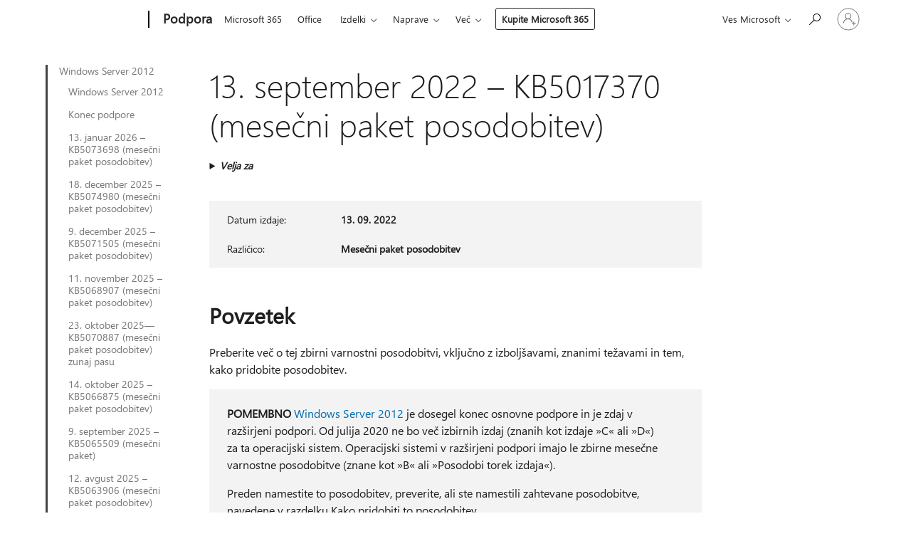

--- FILE ---
content_type: text/html; charset=utf-8
request_url: https://support.microsoft.com/sl-si/topic/13-september-2022-kb5017370-mese%C4%8Dni-paket-posodobitev-756b816f-92b7-4d47-bf22-4e4131b2935a
body_size: 244734
content:

<!DOCTYPE html>
<html lang="sl-SI" dir="ltr">
<head>
	<meta charset="utf-8" />
	<meta name="viewport" content="width=device-width, initial-scale=1.0" />
	<title>13. september 2022 &#x2013; KB5017370 (mese&#x10D;ni paket posodobitev) - Microsoftova podpora</title>
	
	
		<link rel="canonical" href="https://support.microsoft.com/sl-si/topic/13-september-2022-kb5017370-mese%C4%8Dni-paket-posodobitev-756b816f-92b7-4d47-bf22-4e4131b2935a" />

			<link rel="alternate" hreflang="ar-SA" href="https://support.microsoft.com/ar-sa/topic/13-%D8%B3%D8%A8%D8%AA%D9%85%D8%A8%D8%B1-2022-kb5017370-%D8%A5%D8%B8%D9%87%D8%A7%D8%B1-%D8%B4%D9%87%D8%B1%D9%8A-756b816f-92b7-4d47-bf22-4e4131b2935a" />
			<link rel="alternate" hreflang="bg-BG" href="https://support.microsoft.com/bg-bg/topic/13-%D1%81%D0%B5%D0%BF%D1%82%D0%B5%D0%BC%D0%B2%D1%80%D0%B8-2022-%D0%B3-kb5017370-%D0%BC%D0%B5%D1%81%D0%B5%D1%87%D0%B5%D0%BD-%D1%81%D0%B1%D0%BE%D1%80%D0%B5%D0%BD-%D0%BF%D0%B0%D0%BA%D0%B5%D1%82-%D0%B7%D0%B0-%D0%B0%D0%BA%D1%82%D1%83%D0%B0%D0%BB%D0%B8%D0%B7%D0%B0%D1%86%D0%B8%D1%8F-756b816f-92b7-4d47-bf22-4e4131b2935a" />
			<link rel="alternate" hreflang="cs-CZ" href="https://support.microsoft.com/cs-cz/topic/13-z%C3%A1%C5%99%C3%AD-2022-kb5017370-m%C4%9Bs%C3%AD%C4%8Dn%C3%AD-kumulativn%C3%AD-aktualizace-756b816f-92b7-4d47-bf22-4e4131b2935a" />
			<link rel="alternate" hreflang="da-DK" href="https://support.microsoft.com/da-dk/topic/13-september-2022-kb5017370-m%C3%A5nedlig-opdateringspakke-756b816f-92b7-4d47-bf22-4e4131b2935a" />
			<link rel="alternate" hreflang="de-DE" href="https://support.microsoft.com/de-de/topic/13-september-2022-kb5017370-monatliches-rollup-756b816f-92b7-4d47-bf22-4e4131b2935a" />
			<link rel="alternate" hreflang="el-GR" href="https://support.microsoft.com/el-gr/topic/13-%CF%83%CE%B5%CF%80%CF%84%CE%B5%CE%BC%CE%B2%CF%81%CE%AF%CE%BF%CF%85-2022-kb5017370-%CE%BC%CE%B7%CE%BD%CE%B9%CE%B1%CE%AF%CE%B1-%CF%83%CF%85%CE%BD%CE%AC%CE%B8%CF%81%CE%BF%CE%B9%CF%83%CE%B7-756b816f-92b7-4d47-bf22-4e4131b2935a" />
			<link rel="alternate" hreflang="en-AU" href="https://support.microsoft.com/en-au/topic/september-13-2022-kb5017370-monthly-rollup-756b816f-92b7-4d47-bf22-4e4131b2935a" />
			<link rel="alternate" hreflang="en-GB" href="https://support.microsoft.com/en-gb/topic/september-13-2022-kb5017370-monthly-rollup-756b816f-92b7-4d47-bf22-4e4131b2935a" />
			<link rel="alternate" hreflang="en-US" href="https://support.microsoft.com/en-us/topic/september-13-2022-kb5017370-monthly-rollup-756b816f-92b7-4d47-bf22-4e4131b2935a" />
			<link rel="alternate" hreflang="es-ES" href="https://support.microsoft.com/es-es/topic/13-de-septiembre-de-2022-kb5017370-paquete-acumulativo-mensual-756b816f-92b7-4d47-bf22-4e4131b2935a" />
			<link rel="alternate" hreflang="et-EE" href="https://support.microsoft.com/et-ee/topic/13-september-2022-kb5017370-igakuine-v%C3%A4rskenduskomplekt-756b816f-92b7-4d47-bf22-4e4131b2935a" />
			<link rel="alternate" hreflang="fi-FI" href="https://support.microsoft.com/fi-fi/topic/13-syyskuuta-2022-kb5017370-kuukausittainen-koonti-756b816f-92b7-4d47-bf22-4e4131b2935a" />
			<link rel="alternate" hreflang="fr-FR" href="https://support.microsoft.com/fr-fr/topic/13-septembre-2022-kb5017370-cumul-mensuel-756b816f-92b7-4d47-bf22-4e4131b2935a" />
			<link rel="alternate" hreflang="he-IL" href="https://support.microsoft.com/he-il/topic/13-%D7%91%D7%A1%D7%A4%D7%98%D7%9E%D7%91%D7%A8-2022-kb5017370-%D7%90%D7%95%D7%A1%D7%A3-%D7%A2%D7%93%D7%9B%D7%95%D7%A0%D7%99%D7%9D-%D7%97%D7%95%D7%93%D7%A9%D7%99-756b816f-92b7-4d47-bf22-4e4131b2935a" />
			<link rel="alternate" hreflang="hr-HR" href="https://support.microsoft.com/hr-hr/topic/13-rujna-2022-kb5017370-mjese%C4%8Dno-skupno-a%C5%BEuriranje-756b816f-92b7-4d47-bf22-4e4131b2935a" />
			<link rel="alternate" hreflang="hu-HU" href="https://support.microsoft.com/hu-hu/topic/2022-szeptember-13-kb5017370-havi-%C3%B6sszes%C3%ADt%C3%A9s-756b816f-92b7-4d47-bf22-4e4131b2935a" />
			<link rel="alternate" hreflang="it-IT" href="https://support.microsoft.com/it-it/topic/13-settembre-2022-kb5017370-aggiornamento-cumulativo-mensile-756b816f-92b7-4d47-bf22-4e4131b2935a" />
			<link rel="alternate" hreflang="ja-JP" href="https://support.microsoft.com/ja-jp/topic/2022-%E5%B9%B4-9-%E6%9C%88-13-%E6%97%A5-kb5017370-%E6%9C%88%E6%AC%A1%E3%83%AD%E3%83%BC%E3%83%AB%E3%82%A2%E3%83%83%E3%83%97-756b816f-92b7-4d47-bf22-4e4131b2935a" />
			<link rel="alternate" hreflang="ko-KR" href="https://support.microsoft.com/ko-kr/topic/2022%EB%85%84-9%EC%9B%94-13%EC%9D%BC-kb5017370-%EC%9B%94%EB%B3%84-%EB%A1%A4%EC%97%85-756b816f-92b7-4d47-bf22-4e4131b2935a" />
			<link rel="alternate" hreflang="lt-LT" href="https://support.microsoft.com/lt-lt/topic/2022-m-rugs%C4%97jo-13-d-kb5017370-m%C4%97nesio-naujinim%C5%B3-paketas-756b816f-92b7-4d47-bf22-4e4131b2935a" />
			<link rel="alternate" hreflang="lv-LV" href="https://support.microsoft.com/lv-lv/topic/2022-gada-13-septembris-kb5017370-ikm%C4%93ne%C5%A1a-apkopojums-756b816f-92b7-4d47-bf22-4e4131b2935a" />
			<link rel="alternate" hreflang="nb-NO" href="https://support.microsoft.com/nb-no/topic/13-september-2022-kb5017370-m%C3%A5nedlig-beregnet-verdi-756b816f-92b7-4d47-bf22-4e4131b2935a" />
			<link rel="alternate" hreflang="nl-NL" href="https://support.microsoft.com/nl-nl/topic/13-september-2022-kb5017370-maandelijks-samenvouwen-756b816f-92b7-4d47-bf22-4e4131b2935a" />
			<link rel="alternate" hreflang="pl-PL" href="https://support.microsoft.com/pl-pl/topic/13-wrze%C5%9Bnia-2022-r-kb5017370-comiesi%C4%99czny-pakiet-zbiorczy-aktualizacji-756b816f-92b7-4d47-bf22-4e4131b2935a" />
			<link rel="alternate" hreflang="pt-BR" href="https://support.microsoft.com/pt-br/topic/13-de-setembro-de-2022-kb5017370-rollup-mensal-756b816f-92b7-4d47-bf22-4e4131b2935a" />
			<link rel="alternate" hreflang="pt-PT" href="https://support.microsoft.com/pt-pt/topic/13-de-setembro-de-2022-kb5017370-rollup-mensal-756b816f-92b7-4d47-bf22-4e4131b2935a" />
			<link rel="alternate" hreflang="ro-RO" href="https://support.microsoft.com/ro-ro/topic/13-septembrie-2022-kb5017370-setul-lunar-756b816f-92b7-4d47-bf22-4e4131b2935a" />
			<link rel="alternate" hreflang="ru-RU" href="https://support.microsoft.com/ru-ru/topic/13-%D1%81%D0%B5%D0%BD%D1%82%D1%8F%D0%B1%D1%80%D1%8F-2022-%D0%B3-kb5017370-%D0%B5%D0%B6%D0%B5%D0%BC%D0%B5%D1%81%D1%8F%D1%87%D0%BD%D1%8B%D0%B9-%D0%BD%D0%B0%D0%BA%D0%BE%D0%BF%D0%B8%D1%82%D0%B5%D0%BB%D1%8C%D0%BD%D1%8B%D0%B9-%D0%BF%D0%B0%D0%BA%D0%B5%D1%82-756b816f-92b7-4d47-bf22-4e4131b2935a" />
			<link rel="alternate" hreflang="sk-SK" href="https://support.microsoft.com/sk-sk/topic/13-septembra-2022-kb5017370-mesa%C4%8Dn%C3%BD-s%C3%BAhrn-756b816f-92b7-4d47-bf22-4e4131b2935a" />
			<link rel="alternate" hreflang="sl-SI" href="https://support.microsoft.com/sl-si/topic/13-september-2022-kb5017370-mese%C4%8Dni-paket-posodobitev-756b816f-92b7-4d47-bf22-4e4131b2935a" />
			<link rel="alternate" hreflang="sr-Latn-RS" href="https://support.microsoft.com/sr-latn-rs/topic/13-septembar-2022-kb5017370-mese%C4%8Dna-zbirna-vrednost-756b816f-92b7-4d47-bf22-4e4131b2935a" />
			<link rel="alternate" hreflang="sv-SE" href="https://support.microsoft.com/sv-se/topic/13-september-2022-kb5017370-m%C3%A5natlig-samlad-uppdatering-756b816f-92b7-4d47-bf22-4e4131b2935a" />
			<link rel="alternate" hreflang="th-TH" href="https://support.microsoft.com/th-th/topic/13-%E0%B8%81%E0%B8%B1%E0%B8%99%E0%B8%A2%E0%B8%B2%E0%B8%A2%E0%B8%99-2022-kb5017370-%E0%B8%8A%E0%B8%B8%E0%B8%94%E0%B8%A3%E0%B8%A7%E0%B8%A1%E0%B8%AD%E0%B8%B1%E0%B8%9B%E0%B9%80%E0%B8%94%E0%B8%95%E0%B8%A3%E0%B8%B2%E0%B8%A2%E0%B9%80%E0%B8%94%E0%B8%B7%E0%B8%AD%E0%B8%99-756b816f-92b7-4d47-bf22-4e4131b2935a" />
			<link rel="alternate" hreflang="tr-TR" href="https://support.microsoft.com/tr-tr/topic/13-eyl%C3%BCl-2022-kb5017370-ayl%C4%B1k-toplama-756b816f-92b7-4d47-bf22-4e4131b2935a" />
			<link rel="alternate" hreflang="uk-UA" href="https://support.microsoft.com/uk-ua/topic/13-%D0%B2%D0%B5%D1%80%D0%B5%D1%81%D0%BD%D1%8F-2022-%D1%80-kb5017370-%D1%89%D0%BE%D0%BC%D1%96%D1%81%D1%8F%D1%87%D0%BD%D0%B5-%D0%B7%D0%B2%D0%B5%D0%B4%D0%B5%D0%BD%D0%BD%D1%8F-756b816f-92b7-4d47-bf22-4e4131b2935a" />
			<link rel="alternate" hreflang="vi-VN" href="https://support.microsoft.com/vi-vn/topic/ng%C3%A0y-13-th%C3%A1ng-9-n%C4%83m-2022-kb5017370-b%E1%BA%A3n-t%E1%BB%95ng-h%E1%BB%A3p-h%C3%A0ng-th%C3%A1ng-756b816f-92b7-4d47-bf22-4e4131b2935a" />
			<link rel="alternate" hreflang="zh-CN" href="https://support.microsoft.com/zh-cn/topic/2022-%E5%B9%B4-9-%E6%9C%88-13-%E6%97%A5-kb5017370-%E6%9C%88%E6%B1%87%E6%80%BB-756b816f-92b7-4d47-bf22-4e4131b2935a" />
			<link rel="alternate" hreflang="zh-HK" href="https://support.microsoft.com/zh-hk/topic/2022-%E5%B9%B4-9-%E6%9C%88-13-%E6%97%A5-kb5017370-%E6%AF%8F%E6%9C%88%E5%8C%AF%E7%B8%BD%E5%A5%97%E4%BB%B6-756b816f-92b7-4d47-bf22-4e4131b2935a" />
			<link rel="alternate" hreflang="zh-TW" href="https://support.microsoft.com/zh-tw/topic/2022-%E5%B9%B4-9-%E6%9C%88-13-%E6%97%A5-kb5017370-%E6%AF%8F%E6%9C%88%E5%8C%AF%E7%B8%BD%E5%A5%97%E4%BB%B6-756b816f-92b7-4d47-bf22-4e4131b2935a" />
	<meta name="awa-articleGuid" content="756b816f-92b7-4d47-bf22-4e4131b2935a" />
	
	
	<meta name="firstPublishedDate" content="2022-09-13" />
	<meta name="lastPublishedDate" content="2022-10-19" />
	<meta name="commitId" content="71bcec356fc76907f4f362602344802046e5c70c" />
	
	

	
	
	
	
	
	
	<meta name="search.IsOfficeDoc" content="true" />
	
	
	
	
	<meta name="search.products" content="0cfbf2af-24ea-3e18-17e6-02df7331b571,14b98d76-d212-6102-0434-8661b73781b7" />
	
	
	
	<meta name="search.mkt" content="sl-SI" />

	<meta name="ms.product" content="0cfbf2af-24ea-3e18-17e6-02df7331b571,14b98d76-d212-6102-0434-8661b73781b7" />
	<meta name="ms.productName" content="Windows Server 2012,Windows Embedded 8 Standard" />
	<meta name="ms.lang" content="sl" />
	<meta name="ms.loc" content="SI" />
	<meta name="ms.ocpub.assetID" content="756b816f-92b7-4d47-bf22-4e4131b2935a" />

	<meta name="awa-kb_id" content="5017370" />
	<meta name="awa-isContactUsAllowed" content="false" />
	<meta name="awa-asst" content="756b816f-92b7-4d47-bf22-4e4131b2935a" />
	<meta name="awa-pageType" content="Article" />
	



	


<meta name="awa-env" content="Production" />
<meta name="awa-market" content="sl-SI" />
<meta name="awa-contentlang" content="sl" />
<meta name="awa-userFlightingId" content="f5eadbf4-43d9-4b02-bffb-1a31668ccfc9" />
<meta name="awa-expid" content="P-R-1753027-1-1;P-R-1087983-1-1;P-E-1693585-C1-3;P-E-1661482-C1-3;P-E-1660511-C1-3;P-E-1656596-C1-5;P-E-1551018-C1-8;P-E-1585233-C1-3;P-E-1570667-2-4;P-E-1560750-2-7;P-E-1554013-C1-6;P-E-1536917-C1-5;P-E-1526785-C1-5;P-E-1260007-C1-3;P-E-1046152-2-3;P-R-1545158-1-4;P-R-1426254-2-6;P-R-1392118-1-2;P-R-1245128-2-4;P-R-1235984-2-3;P-R-1211158-1-4;P-R-1150391-2-8;P-R-1150395-2-8;P-R-1150399-2-8;P-R-1150396-2-8;P-R-1150394-2-8;P-R-1150390-2-8;P-R-1150386-2-8;P-R-1146801-1-11;P-R-1141562-1-2;P-R-1141283-2-9;P-R-1136354-8-9;P-R-1119659-1-16;P-R-1119437-1-17;P-R-1116805-2-18;P-R-1116803-2-20;P-R-1114100-1-2;P-R-1100996-2-14;P-R-1096341-2-6;P-R-1089468-1-2;P-R-1085248-1-2;P-R-1033854-4-6;P-R-1029969-4-4;P-R-1020735-7-10;P-R-1018544-4-7;P-R-1009708-2-9;P-R-1005895-2-11;P-R-113175-4-7;P-R-110379-1-7;P-R-107838-1-7;P-R-106524-1-3;P-R-103787-2-5;P-R-101783-1-2;P-R-97577-1-5;P-R-97457-1-10;P-R-94390-1-2;P-R-94360-10-25;P-R-93416-1-3;P-R-90963-2-2;P-R-73296-2-15" />
<meta name="awa-irisId" />
<meta name="awa-origindatacenter" content="East US" />
<meta name="awa-variationid" content="ECS" />
<meta name="awa-prdct" content="office.com" />
<meta name="awa-stv" content="3.0.0-b47a3c14e572f025bb2eae7468defa76c88ef5c3&#x2B;b47a3c14e572f025bb2eae7468defa76c88ef5c3" />


 
	<meta name="awa-title" content="13. september 2022 &#x2013; KB5017370 (mese&#x10D;ni paket posodobitev) - Microsoftova podpora" />
	
	<meta name="awa-selfHelpExp" content="railbanner_m365" />
	<meta name="awa-dataBoundary" content="WW" />

	<link rel="stylesheet" href="/css/fonts/site-fonts.css?v=XWcxZPSEmN3tnHWAVMOFsAlPJq7aug49fUGb8saTNjw" />
	<link rel="stylesheet" href="/css/glyphs/glyphs.css?v=VOnvhT441Pay0WAKH5gdcXXigXpiuNbaQcI9DgXyoDE" />

	

    <link rel="dns-prefetch" href="https://aadcdn.msftauth.net" />
    <link rel="preconnect" href="https://aadcdn.msftauth.net" crossorigin=&quot;anonymous&quot; />
    <link rel="dns-prefetch" href="https://browser.events.data.microsoft.com" />
    <link rel="preconnect" href="https://browser.events.data.microsoft.com" crossorigin=&quot;anonymous&quot; />
    <link rel="dns-prefetch" href="https://c.s-microsoft.com" />
    <link rel="preconnect" href="https://c.s-microsoft.com" crossorigin=&quot;anonymous&quot; />
    <link rel="dns-prefetch" href="https://img-prod-cms-rt-microsoft-com.akamaized.net" />
    <link rel="preconnect" href="https://img-prod-cms-rt-microsoft-com.akamaized.net" crossorigin=&quot;anonymous&quot; />
    <link rel="dns-prefetch" href="https://js.monitor.azure.com" />
    <link rel="preconnect" href="https://js.monitor.azure.com" crossorigin=&quot;anonymous&quot; />
    <link rel="dns-prefetch" href="https://logincdn.msauth.net" />
    <link rel="preconnect" href="https://logincdn.msauth.net" crossorigin=&quot;anonymous&quot; />
    <link rel="dns-prefetch" href="https://mem.gfx.ms" />
    <link rel="preconnect" href="https://mem.gfx.ms" crossorigin=&quot;anonymous&quot; />
    <link rel="dns-prefetch" href="https://www.microsoft.com" />
    <link rel="preconnect" href="https://www.microsoft.com" crossorigin=&quot;anonymous&quot; />


	<link rel="stylesheet" href="/css/Article/article.css?v=8DPw6NyG6bvzvGENuativBPQmvOlyKkv3N6s1Js-uss" />
	
	<link rel="stylesheet" href="/css/SearchBox/search-box.css?v=bybwzGBajHicVXspVs540UfV0swW0vCbOmBjBryj9N4" />
	<link rel="stylesheet" href="/css/sitewide/articleCss-overwrite.css?v=D0lQRoIlvFHSQBRTb-gAQ5KkFe8B8NuSoliBjnT5xZ4" />
	
	
	<link rel="stylesheet" href="/css/MeControlCallout/teaching-callout.css?v=690pjf05o15fVEafEpUwgaF8vqVfOkp5wP1Jl9gE99U" />
	
	<noscript>
		<link rel="stylesheet" href="/css/Article/article.noscript.css?v=88-vV8vIkcKpimEKjULkqpt8CxdXf5avAeGxsHgVOO0" />
	</noscript>

	<link rel="stylesheet" href="/css/promotionbanner/promotion-banner.css?v=cAmflE3c6Gw7niTOiMPEie9MY87yDE2mSl3DO7_jZRI" media="none" onload="this.media=&#x27;all&#x27;" /><noscript><link href="/css/promotionbanner/promotion-banner.css?v=cAmflE3c6Gw7niTOiMPEie9MY87yDE2mSl3DO7_jZRI" rel="stylesheet"></noscript>
	
	<link rel="stylesheet" href="/css/ArticleSupportBridge/article-support-bridge.css?v=R_P0TJvD9HoRHQBEdvBR1WhNn7dSbvOYWmVA9taxbpM" media="none" onload="this.media=&#x27;all&#x27;" /><noscript><link href="/css/ArticleSupportBridge/article-support-bridge.css?v=R_P0TJvD9HoRHQBEdvBR1WhNn7dSbvOYWmVA9taxbpM" rel="stylesheet"></noscript>
	<link rel="stylesheet" href="/css/StickyFeedback/sticky-feedback.css?v=cMfNdAUue7NxZUj3dIt_v5DIuzmw9ohJW109iXQpWnI" media="none" onload="this.media=&#x27;all&#x27;" /><noscript><link href="/css/StickyFeedback/sticky-feedback.css?v=cMfNdAUue7NxZUj3dIt_v5DIuzmw9ohJW109iXQpWnI" rel="stylesheet"></noscript>
	<link rel="stylesheet" href="/css/feedback/feedback.css?v=Rkcw_yfLWOMtOcWOljMOiZgymMcrG0GDpo4Lf-TUzPo" media="none" onload="this.media=&#x27;all&#x27;" /><noscript><link href="/css/feedback/feedback.css?v=Rkcw_yfLWOMtOcWOljMOiZgymMcrG0GDpo4Lf-TUzPo" rel="stylesheet"></noscript>
	
	

	<link rel="apple-touch-icon" sizes="180x180" href="/apple-touch-icon.png">
<link rel="icon" type="image/png" sizes="32x32" href="/favicon-32x32.png">
<link rel="icon" type="image/png" sizes="16x16" href="/favicon-16x16.png">


	
        <link rel="stylesheet" href="https://www.microsoft.com/onerfstatics/marketingsites-wcus-prod/east-european/shell/_scrf/css/themes=default.device=uplevel_web_pc/63-57d110/c9-be0100/a6-e969ef/43-9f2e7c/82-8b5456/a0-5d3913/4f-460e79/ae-f1ac0c?ver=2.0&amp;_cf=02242021_3231" type="text/css" media="all" />
    

	
		<link rel="stylesheet" href="/css/Article/left-nav.css?v=P4vuAkZCGQgjSSlYzU6z5FtdGykZHjeUthqLptyBPAk" />
		<link rel="stylesheet" href="/css/Article/multimedia-left-nav.css?v=WGrcIW6Ipz_Jwu3mzb5TNSNkonDhTQVz3J1KqMCSw9E" />
	
	
	<script type="text/javascript">
		var OOGlobal = {
			BaseDomain: location.protocol + "//" + location.host,
			Culture: "sl-SI",
			Language: "sl",
			LCID: "1060",
			IsAuthenticated: "False",
			WebAppUrl: "https://office.com/start",
			GUID: "756b816f-92b7-4d47-bf22-4e4131b2935a",
			Platform: navigator.platform,
			MixOembedUrl: "https://mix.office.com/oembed/",
			MixWatchUrl: "https://mix.office.com/watch/"
		};
	</script>

	
		


<script type="text/javascript">
	(function () {
		var creativeReady = false;
		var isSilentSignInComplete = false;
		var authInfo = {
			authType: "None",
			puid: "",
			tenantId: "",
			isAdult: true
			};

		var renderPromotion = function (dataBoundary) {
			if (creativeReady && isSilentSignInComplete) {
				window.UcsCreative.renderTemplate({
					partnerId: "7bb7e07d-3e57-4ee3-b78f-26a4292b841a",
					shouldSetUcsMuid: true,
					dataBoundary: dataBoundary,
					attributes: {
						placement: "88000534",
						locale: "sl-si",
						country: "si",
						scs_ecsFlightId: "P-R-1753027-1;P-R-1087983-1;P-E-1693585-C1;P-E-1661482-C1;P-E-1660511-C1;P-E-1656596-C1;P-E-1551018-C1;P-E-1585233-C1;P-E-1570667-2;P-E-1560750-2;P-E-1554013-C1;P-E-1536917-C1;P-E-1526785-C1;P-E-1260007-C1;P-E-1046152-2;P-R-1545158-1;P-R-1426254-2;P-R-1392118-1;P-R-1245128-2;P-R-1235984-2;P-R-1211158-1;P-R-1150391-2;P-R-1150395-2;P-R-1150399-2;P-R-1150396-2;P-R-1150394-2;P-R-1150390-2;P-R-1150386-2;P-R-1146801-1;P-R-1141562-1;P-R-1141283-2;P-R-1136354-8;P-R-1119659-1;P-R-1119437-1;P-R-1116805-2;P-R-1116803-2;P-R-1114100-1;P-R-1100996-2;P-R-1096341-2;P-R-1089468-1;P-R-1085248-1;P-R-1033854-4;P-R-1029969-4;P-R-1020735-7;P-R-1018544-4;P-R-1009708-2;P-R-1005895-2;P-R-113175-4;P-R-110379-1;P-R-107838-1;P-R-106524-1;P-R-103787-2;P-R-101783-1;P-R-97577-1;P-R-97457-1;P-R-94390-1;P-R-94360-10;P-R-93416-1;P-R-90963-2;P-R-73296-2",
						SCS_promotionCategory: "uhfbuybutton;railbanner_m365",
						articleType: "railbanner_m365",
						operatingSystem: "Mac",
						authType: authInfo.authType,
						PUID: authInfo.puid,
						TenantId: authInfo.tenantId,
                        TOPT: "",
                        AdditionalBannerId: "ucsRailInlineContainer",
					}
				});
			}
		};

		window.document.addEventListener('ucsCreativeRendered', function () {
			if (typeof window.initPromotionLogger !== 'undefined') {
				window.initPromotionLogger();
			}
		});

		window.document.addEventListener('ucsCreativeReady', function () {
			creativeReady = true;
			renderPromotion("WW");
		});

		if (!isSilentSignInComplete) {
			window.document.addEventListener('silentSignInComplete', function (event) {
				if (event.detail && event.detail.puid) {
					authInfo.isAdult = event.detail.isAdult;
					authInfo.authType = event.detail.authType;
					authInfo.puid = event.detail.puid;
					authInfo.tenantId = event.detail.account.tenantId;
				}

				isSilentSignInComplete = true;
				renderPromotion(event.detail.dataBoundary);
			});
		}
	})();
</script>

<script type="text/javascript" defer src="/lib/ucs/dist/ucsCreativeService.js?v=RNwXI4r6IRH1mrd2dPPGZEYOQnUcs8HAddnyceXlw88"></script>
	

	<script>
		if (window.location.search) {
			var params = new URLSearchParams(window.location.search);
			if (params.has('action') && params.get('action') === 'download'){
				params.delete('action');
			}

			history.replaceState({}, '', window.location.pathname + (params.toString() ? '?' + params.toString() : ''));
		}
	</script>


</head>
<body class="supCont ocArticle">
	<div id="ocBodyWrapper">
		
		

<div class="supLeftNavMobileView" dir="ltr">
	<div class="supLeftNavMobileViewHeader">
		<div class="supLeftNavMobileViewHeaderTitle" role="heading" aria-level="2">Sorodne teme</div>
		<div class="supLeftNavMobileViewCloseButton">
			<a href="javascript:" class="supLeftNavMobileViewClose" ms.interactiontype="11" data-bi-bhvr="HIDE" data-bi-area="Banner" ms.pgarea="leftnav" role="button" aria-label="Zapri">&times;</a>
		</div>
	</div>
	
	<div class="supLeftNavMobileViewContent grd" role="complementary" aria-label="Sorodne povezave" ms.pgarea="leftnav" data-bi-area="leftnav">
		

			<div class="supLeftNavCategory supLeftNavActiveCategory">
				<div class="supLeftNavCategoryTitle">
					<a class="supLeftNavLink" ms.interactiontype="11" data-bi-slot="1" href="/sl-si/help/4009471">Windows Server 2012</a>
				</div>
				<ul class="supLeftNavArticles">
							<li class="supLeftNavArticle">
								<a class="supLeftNavLink" data-bi-slot="2" href="/sl-si/help/4009471">Windows Server 2012</a>
							</li>
							<li class="supLeftNavArticle">
								<a class="supLeftNavLink" data-bi-slot="3" href="/sl-si/help/5035236">Konec podpore</a>
							</li>
							<li class="supLeftNavArticle">
								<a class="supLeftNavLink" data-bi-slot="4" href="/sl-si/help/5073698">13. januar 2026 &#x2013; KB5073698 (mese&#x10D;ni paket posodobitev)</a>
							</li>
							<li class="supLeftNavArticle">
								<a class="supLeftNavLink" data-bi-slot="5" href="/sl-si/help/5074980">18. december 2025 &#x2013; KB5074980 (mese&#x10D;ni paket posodobitev)</a>
							</li>
							<li class="supLeftNavArticle">
								<a class="supLeftNavLink" data-bi-slot="6" href="/sl-si/help/5071505">9. december 2025 &#x2013; KB5071505 (mese&#x10D;ni paket posodobitev)</a>
							</li>
							<li class="supLeftNavArticle">
								<a class="supLeftNavLink" data-bi-slot="7" href="/sl-si/help/5068907">11. november 2025 &#x2013; KB5068907 (mese&#x10D;ni paket posodobitev)</a>
							</li>
							<li class="supLeftNavArticle">
								<a class="supLeftNavLink" data-bi-slot="8" href="/sl-si/help/5070887">23. oktober 2025&#x2014;KB5070887 (mese&#x10D;ni paket posodobitev) zunaj pasu</a>
							</li>
							<li class="supLeftNavArticle">
								<a class="supLeftNavLink" data-bi-slot="9" href="/sl-si/help/5066875">14. oktober 2025 &#x2013; KB5066875 (mese&#x10D;ni paket posodobitev)</a>
							</li>
							<li class="supLeftNavArticle">
								<a class="supLeftNavLink" data-bi-slot="10" href="/sl-si/help/5065509">9. september 2025 &#x2013; KB5065509 (mese&#x10D;ni paket)</a>
							</li>
							<li class="supLeftNavArticle">
								<a class="supLeftNavLink" data-bi-slot="11" href="/sl-si/help/5063906">12. avgust 2025 &#x2013; KB5063906 (mese&#x10D;ni paket posodobitev)</a>
							</li>
							<li class="supLeftNavArticle">
								<a class="supLeftNavLink" data-bi-slot="12" href="/sl-si/help/5062592">8. julij 2025 &#x2013; KB5062592 (mese&#x10D;ni paket posodobitev)</a>
							</li>
							<li class="supLeftNavArticle">
								<a class="supLeftNavLink" data-bi-slot="13" href="/sl-si/help/5061059">10. junij 2025 &#x2013; KB5061059 (mese&#x10D;ni paket posodobitev)</a>
							</li>
							<li class="supLeftNavArticle">
								<a class="supLeftNavLink" data-bi-slot="14" href="/sl-si/help/5058451">13. maj 2025 &#x2013; KB5058451 (mese&#x10D;ni paket posodobitev)</a>
							</li>
							<li class="supLeftNavArticle">
								<a class="supLeftNavLink" data-bi-slot="15" href="/sl-si/help/5055581">8. april 2025 &#x2013; KB5055581 (mese&#x10D;ni paket posodobitev)</a>
							</li>
							<li class="supLeftNavArticle">
								<a class="supLeftNavLink" data-bi-slot="16" href="/sl-si/help/5053886">11. marec 2025 &#x2013; KB5053886 (mese&#x10D;ni paket posodobitev)</a>
							</li>
							<li class="supLeftNavArticle">
								<a class="supLeftNavLink" data-bi-slot="17" href="/sl-si/help/5052020">11. februar 2025 &#x2013; KB5052020 (mese&#x10D;ni paket posodobitev)</a>
							</li>
							<li class="supLeftNavArticle">
								<a class="supLeftNavLink" data-bi-slot="18" href="/sl-si/help/5050004">14. januar 2025 &#x2013; KB5050004 (mese&#x10D;ni paket posodobitev)</a>
							</li>
							<li class="supLeftNavArticle">
								<a class="supLeftNavLink" data-bi-slot="19" href="/sl-si/help/5048699">10. december 2024 &#x2013; KB5048699 (mese&#x10D;ni paket posodobitev)</a>
							</li>
							<li class="supLeftNavArticle">
								<a class="supLeftNavLink" data-bi-slot="20" href="/sl-si/help/5046697">12. november 2024 &#x2013; KB5046697 (mese&#x10D;ni paket posodobitev)</a>
							</li>
							<li class="supLeftNavArticle">
								<a class="supLeftNavLink" data-bi-slot="21" href="/sl-si/help/5044342">8. oktober 2024 &#x2013; KB5044342 (mese&#x10D;ni paket posodobitev)</a>
							</li>
							<li class="supLeftNavArticle">
								<a class="supLeftNavLink" data-bi-slot="22" href="/sl-si/help/5043125">10. september 2024&#x2014;KB5043125 (mese&#x10D;ni paket posodobitev)</a>
							</li>
							<li class="supLeftNavArticle">
								<a class="supLeftNavLink" data-bi-slot="23" href="/sl-si/help/5041851">13. avgust 2024 &#x2013; KB5041851 (mese&#x10D;ni paket posodobitev)</a>
							</li>
							<li class="supLeftNavArticle">
								<a class="supLeftNavLink" data-bi-slot="24" href="/sl-si/help/5040485">9. julij 2024 &#x2013; KB5040485 (mese&#x10D;ni paket posodobitev)</a>
							</li>
							<li class="supLeftNavArticle">
								<a class="supLeftNavLink" data-bi-slot="25" href="/sl-si/help/5039260">11. junij 2024 &#x2013; KB5039260 (mese&#x10D;ni paket posodobitev)</a>
							</li>
							<li class="supLeftNavArticle">
								<a class="supLeftNavLink" data-bi-slot="26" href="/sl-si/help/5037778">14. maj 2024 &#x2013; KB5037778 (mese&#x10D;ni paket posodobitev)</a>
							</li>
							<li class="supLeftNavArticle">
								<a class="supLeftNavLink" data-bi-slot="27" href="/sl-si/help/5036969">9. april 2024 &#x2013; KB5036969 (mese&#x10D;ni paket posodobitev)</a>
							</li>
							<li class="supLeftNavArticle">
								<a class="supLeftNavLink" data-bi-slot="28" href="/sl-si/help/5035930">12. marec 2024 &#x2013; KB5035930 (mese&#x10D;ni paket posodobitev)</a>
							</li>
							<li class="supLeftNavArticle">
								<a class="supLeftNavLink" data-bi-slot="29" href="/sl-si/help/5034830">13. februar 2024 &#x2013; KB5034830 (mese&#x10D;ni paket posodobitev)</a>
							</li>
							<li class="supLeftNavArticle">
								<a class="supLeftNavLink" data-bi-slot="30" href="/sl-si/help/5034184">9. januar 2024 &#x2013; KB5034184 (mese&#x10D;ni paket posodobitev)</a>
							</li>
							<li class="supLeftNavArticle">
								<a class="supLeftNavLink" data-bi-slot="31" href="/sl-si/help/5033429">12. december 2023 &#x2013; KB5033429 (mese&#x10D;ni paket posodobitev)</a>
							</li>
							<li class="supLeftNavArticle">
								<a class="supLeftNavLink" data-bi-slot="32" href="/sl-si/help/5032247">14. november 2023 &#x2013; KB5032247 (mese&#x10D;ni paket posodobitev)</a>
							</li>
							<li class="supLeftNavArticle">
								<a class="supLeftNavLink" data-bi-slot="33" href="/sl-si/help/5031442">10. oktober 2023 &#x2013; KB5031442 (mese&#x10D;ni paket posodobitev)</a>
							</li>
							<li class="supLeftNavArticle">
								<a class="supLeftNavLink" data-bi-slot="34" href="/sl-si/help/5031427">10. oktober 2023 &#x2013; KB5031427 (samo varnostna posodobitev)</a>
							</li>
							<li class="supLeftNavArticle">
								<a class="supLeftNavLink" data-bi-slot="35" href="/sl-si/help/5030278">12. september 2023 &#x2013; KB5030278 (mese&#x10D;ni paket posodobitev)</a>
							</li>
							<li class="supLeftNavArticle">
								<a class="supLeftNavLink" data-bi-slot="36" href="/sl-si/help/5030279">12. september 2023 &#x2013; KB5030279 (samo varnostna posodobitev)</a>
							</li>
							<li class="supLeftNavArticle">
								<a class="supLeftNavLink" data-bi-slot="37" href="/sl-si/help/5029295">8. avgust 2023 &#x2013; KB5029295 (mese&#x10D;ni paket posodobitev)</a>
							</li>
							<li class="supLeftNavArticle">
								<a class="supLeftNavLink" data-bi-slot="38" href="/sl-si/help/5029308">8. avgust 2023 &#x2013; KB5029308 (samo varnostna posodobitev)</a>
							</li>
							<li class="supLeftNavArticle">
								<a class="supLeftNavLink" data-bi-slot="39" href="/sl-si/help/5028232">11. julij 2023 &#x2013; KB5028232 (mese&#x10D;ni paket posodobitev)</a>
							</li>
							<li class="supLeftNavArticle">
								<a class="supLeftNavLink" data-bi-slot="40" href="/sl-si/help/5028233">11. julij 2023 &#x2013; KB5028233 (samo varnostna posodobitev)</a>
							</li>
							<li class="supLeftNavArticle">
								<a class="supLeftNavLink" data-bi-slot="41" href="/sl-si/help/5027283">13. junij 2023 &#x2013; KB5027283 (mese&#x10D;ni paket posodobitev)</a>
							</li>
							<li class="supLeftNavArticle">
								<a class="supLeftNavLink" data-bi-slot="42" href="/sl-si/help/5027281">13. junij 2023 &#x2013; KB5027281 (samo varnostna posodobitev)</a>
							</li>
							<li class="supLeftNavArticle">
								<a class="supLeftNavLink" data-bi-slot="43" href="/sl-si/help/5026419">9. maj 2023 &#x2013; KB5026419 (mese&#x10D;ni paket posodobitev)</a>
							</li>
							<li class="supLeftNavArticle">
								<a class="supLeftNavLink" data-bi-slot="44" href="/sl-si/help/5026411">9. maj 2023 &#x2013; KB5026411 (samo varnostna posodobitev)</a>
							</li>
							<li class="supLeftNavArticle">
								<a class="supLeftNavLink" data-bi-slot="45" href="/sl-si/help/5025287">11. april 2023 &#x2013; KB5025287 (mese&#x10D;ni paket posodobitev)</a>
							</li>
							<li class="supLeftNavArticle">
								<a class="supLeftNavLink" data-bi-slot="46" href="/sl-si/help/5025272">11. april 2023&#x2013; KB5025272 (samo varnostna posodobitev)</a>
							</li>
							<li class="supLeftNavArticle">
								<a class="supLeftNavLink" data-bi-slot="47" href="/sl-si/help/5023756">14. marec 2023 &#x2013; KB5023756 (mese&#x10D;ni paket posodobitev)</a>
							</li>
							<li class="supLeftNavArticle">
								<a class="supLeftNavLink" data-bi-slot="48" href="/sl-si/help/5023752">14. marec 2023 &#x2013; KB5023752 (samo varnostna posodobitev)</a>
							</li>
							<li class="supLeftNavArticle">
								<a class="supLeftNavLink" data-bi-slot="49" href="/sl-si/help/5022903">14. februar 2023 &#x2013; KB5022903 (mese&#x10D;ni paket posodobitev)</a>
							</li>
							<li class="supLeftNavArticle">
								<a class="supLeftNavLink" data-bi-slot="50" href="/sl-si/help/5022895">14. februar 2023 &#x2013; KB5022895 (samo varnostna posodobitev)</a>
							</li>
							<li class="supLeftNavArticle">
								<a class="supLeftNavLink" data-bi-slot="51" href="/sl-si/help/5022348">10. januar 2023 &#x2013; KB5022348 (mese&#x10D;ni paket posodobitev)</a>
							</li>
							<li class="supLeftNavArticle">
								<a class="supLeftNavLink" data-bi-slot="52" href="/sl-si/help/5022343">10. januar 2023 &#x2013; KB5022343 (samo varnostna posodobitev)</a>
							</li>
							<li class="supLeftNavArticle">
								<a class="supLeftNavLink" data-bi-slot="53" href="/sl-si/help/5021285">13. december 2022 &#x2013; KB5021285 (mese&#x10D;ni paket posodobitev)</a>
							</li>
							<li class="supLeftNavArticle">
								<a class="supLeftNavLink" data-bi-slot="54" href="/sl-si/help/5021303">13. december 2022 &#x2013; KB5021303 (samo varnostna posodobitev)</a>
							</li>
							<li class="supLeftNavArticle">
								<a class="supLeftNavLink" data-bi-slot="55" href="/sl-si/help/5021652">KB5021652: Izvenpasovna posodobitev za Windows Server 2012: 17. november 2022</a>
							</li>
							<li class="supLeftNavArticle">
								<a class="supLeftNavLink" data-bi-slot="56" href="/sl-si/help/5020009">8. november 2022 &#x2013; KB5020009 (mese&#x10D;ni paket posodobitev)</a>
							</li>
							<li class="supLeftNavArticle">
								<a class="supLeftNavLink" data-bi-slot="57" href="/sl-si/help/5020003">8. november 2022 &#x2013; KB5020003 (samo varnostna posodobitev)</a>
							</li>
							<li class="supLeftNavArticle">
								<a class="supLeftNavLink" data-bi-slot="58" href="/sl-si/help/5018457">11. oktober 2022 &#x2013; KB5018457 (mese&#x10D;ni paket posodobitev)</a>
							</li>
							<li class="supLeftNavArticle">
								<a class="supLeftNavLink" data-bi-slot="59" href="/sl-si/help/5018478">11. oktober 2022 &#x2013; KB5018478 (samo varnostna posodobitev)</a>
							</li>
							<li class="supLeftNavArticle supLeftNavCurrentArticle">
								<a class="supLeftNavLink" data-bi-slot="60" aria-current="page" href="/sl-si/help/5017370">13. september 2022 &#x2013; KB5017370 (mese&#x10D;ni paket posodobitev)</a>
							</li>
							<li class="supLeftNavArticle">
								<a class="supLeftNavLink" data-bi-slot="61" href="/sl-si/help/5017377">13. september 2022&#x2014;KB5017377 (samo varnostna posodobitev)</a>
							</li>
							<li class="supLeftNavArticle">
								<a class="supLeftNavLink" data-bi-slot="62" href="/sl-si/help/5016672">9. avgust 2022 &#x2013; KB5016672 (mese&#x10D;ni paket posodobitev)</a>
							</li>
							<li class="supLeftNavArticle">
								<a class="supLeftNavLink" data-bi-slot="63" href="/sl-si/help/5016684">9. avgust 2022 &#x2013; KB5016684 (samo varnostna posodobitev)</a>
							</li>
							<li class="supLeftNavArticle">
								<a class="supLeftNavLink" data-bi-slot="64" href="/sl-si/help/5015863">12. julij 2022 &#x2013; KB5015863 (mese&#x10D;ni paket posodobitev)</a>
							</li>
							<li class="supLeftNavArticle">
								<a class="supLeftNavLink" data-bi-slot="65" href="/sl-si/help/5015875">12. julij 2022&#x2014;KB5015875 (samo varnostna posodobitev)</a>
							</li>
							<li class="supLeftNavArticle">
								<a class="supLeftNavLink" data-bi-slot="66" href="/sl-si/help/5014747">14. junij 2022 &#x2013; KB5014747 (mese&#x10D;ni paket posodobitev)</a>
							</li>
							<li class="supLeftNavArticle">
								<a class="supLeftNavLink" data-bi-slot="67" href="/sl-si/help/5014741">14. junij 2022 &#x2013; KB5014741 (samo varnostna posodobitev)</a>
							</li>
							<li class="supLeftNavArticle">
								<a class="supLeftNavLink" data-bi-slot="68" href="/sl-si/help/5014991">KB5014991: Do napak pri preverjanju pristnosti pride po namestitvi posodobitve z dne 10. maja 2022 v krmilnikih domene s sistemom Windows Server 2012</a>
							</li>
							<li class="supLeftNavArticle">
								<a class="supLeftNavLink" data-bi-slot="69" href="/sl-si/help/5014017">10. maj 2022 &#x2013; KB5014017 (mese&#x10D;ni paket posodobitev)</a>
							</li>
							<li class="supLeftNavArticle">
								<a class="supLeftNavLink" data-bi-slot="70" href="/sl-si/help/5014018">10. maj 2022KB5014018&#x2014; (samo varnostna posodobitev)</a>
							</li>
							<li class="supLeftNavArticle">
								<a class="supLeftNavLink" data-bi-slot="71" href="/sl-si/help/5012650">12. april 2022&#x2014; KB5012650 (mese&#x10D;ni paket posodobitev)</a>
							</li>
							<li class="supLeftNavArticle">
								<a class="supLeftNavLink" data-bi-slot="72" href="/sl-si/help/5012666">12. april 2022KB5012666&#x2014; (samo varnostna posodobitev)</a>
							</li>
							<li class="supLeftNavArticle">
								<a class="supLeftNavLink" data-bi-slot="73" href="/sl-si/help/5011535">8. marec 2022 &#x2013; KB5011535 (mese&#x10D;ni paket posodobitev)</a>
							</li>
							<li class="supLeftNavArticle">
								<a class="supLeftNavLink" data-bi-slot="74" href="/sl-si/help/5011527">8. marec 2022 &#x2013; KB5011527 (samo varnostna posodobitev)</a>
							</li>
							<li class="supLeftNavArticle">
								<a class="supLeftNavLink" data-bi-slot="75" href="/sl-si/help/5010392">8. februar 2022 &#x2013; KB5010392 (mese&#x10D;ni paket posodobitev)</a>
							</li>
							<li class="supLeftNavArticle">
								<a class="supLeftNavLink" data-bi-slot="76" href="/sl-si/help/5010412">8. februar 2022 &#x2013; KB5010412 (samo varnostna posodobitev)</a>
							</li>
							<li class="supLeftNavArticle">
								<a class="supLeftNavLink" data-bi-slot="77" href="/sl-si/help/5010797">KB5010797: Izvenpasovna posodobitev za Windows Server 2012: 17. januar 2022</a>
							</li>
							<li class="supLeftNavArticle">
								<a class="supLeftNavLink" data-bi-slot="78" href="/sl-si/help/5009586">11. januar 2022 &#x2013; KB5009586 (mese&#x10D;ni paket posodobitev)</a>
							</li>
							<li class="supLeftNavArticle">
								<a class="supLeftNavLink" data-bi-slot="79" href="/sl-si/help/5009619">11. januar 2022 &#x2013; KB5009619 (samo varnostna posodobitev)</a>
							</li>
							<li class="supLeftNavArticle">
								<a class="supLeftNavLink" data-bi-slot="80" href="/sl-si/help/5008277">14. december 2021 &#x2014; KB5008277 (mese&#x10D;ni paket posodobitev)</a>
							</li>
							<li class="supLeftNavArticle">
								<a class="supLeftNavLink" data-bi-slot="81" href="/sl-si/help/5008255">14. december 2021 &#x2014; KB5008255 (samo varnostna posodobitev)</a>
							</li>
							<li class="supLeftNavArticle">
								<a class="supLeftNavLink" data-bi-slot="82" href="/sl-si/help/5007260">9. november 2021 &#x2014; KB5007260 (mese&#x10D;ni paket posodobitev)</a>
							</li>
							<li class="supLeftNavArticle">
								<a class="supLeftNavLink" data-bi-slot="83" href="/sl-si/help/5007245">9. november 2021 &#x2014; KB5007245 (samo varnostna posodobitev)</a>
							</li>
							<li class="supLeftNavArticle">
								<a class="supLeftNavLink" data-bi-slot="84" href="/sl-si/help/5006739">12. oktober 2021 &#x2013; KB5006739 (mese&#x10D;ni paket posodobitev)</a>
							</li>
							<li class="supLeftNavArticle">
								<a class="supLeftNavLink" data-bi-slot="85" href="/sl-si/help/5006732">12. oktober 2021 &#x2013; KB5006732 (samo varnostna posodobitev)</a>
							</li>
							<li class="supLeftNavArticle">
								<a class="supLeftNavLink" data-bi-slot="86" href="/sl-si/help/5005623">14. september 2021 &#x2013; KB5005623 (mese&#x10D;ni paket posodobitev)</a>
							</li>
							<li class="supLeftNavArticle">
								<a class="supLeftNavLink" data-bi-slot="87" href="/sl-si/help/5005607">14. september 2021 &#x2013; KB5005607 (samo varnostna posodobitev)</a>
							</li>
							<li class="supLeftNavArticle">
								<a class="supLeftNavLink" data-bi-slot="88" href="/sl-si/help/5005099">10. avgust 2021 &#x2013; KB5005099 (mese&#x10D;ni paket posodobitev)</a>
							</li>
							<li class="supLeftNavArticle">
								<a class="supLeftNavLink" data-bi-slot="89" href="/sl-si/help/5005094">10. avgust 2021 &#x2013; KB5005094 (samo varnostna posodobitev)</a>
							</li>
							<li class="supLeftNavArticle">
								<a class="supLeftNavLink" data-bi-slot="90" href="/sl-si/help/5004294">13. julij 2021 &#x2013; KB5004294 (mese&#x10D;ni paket posodobitev)</a>
							</li>
							<li class="supLeftNavArticle">
								<a class="supLeftNavLink" data-bi-slot="91" href="/sl-si/help/5004302">13. julij 2021 &#x2013; KB5004302 (samo varnostna posodobitev)</a>
							</li>
							<li class="supLeftNavArticle">
								<a class="supLeftNavLink" data-bi-slot="92" href="/sl-si/help/5004956">7. julij 2021 &#x2013; KB5004956 (mese&#x10D;ni paket posodobitev) zunaj pasu</a>
							</li>
							<li class="supLeftNavArticle">
								<a class="supLeftNavLink" data-bi-slot="93" href="/sl-si/help/5004960">7. julij 2021 &#x2013; KB5004960 (samo varnostna posodobitev) zunaj pasu</a>
							</li>
							<li class="supLeftNavArticle">
								<a class="supLeftNavLink" data-bi-slot="94" href="/sl-si/help/5003697">8. junij 2021 &#x2013; KB5003697 (mese&#x10D;ni paket posodobitev)</a>
							</li>
							<li class="supLeftNavArticle">
								<a class="supLeftNavLink" data-bi-slot="95" href="/sl-si/help/5003696">8. junij 2021 &#x2013; KB5003696 (samo varnostna posodobitev)</a>
							</li>
							<li class="supLeftNavArticle">
								<a class="supLeftNavLink" data-bi-slot="96" href="/sl-si/help/5003208">11. maj 2021 &#x2013; KB5003208 (mese&#x10D;ni paket posodobitev)</a>
							</li>
							<li class="supLeftNavArticle">
								<a class="supLeftNavLink" data-bi-slot="97" href="/sl-si/help/5003203">11. maj 2021 &#x2013; KB5003203 (samo varnostna posodobitev)</a>
							</li>
							<li class="supLeftNavArticle">
								<a class="supLeftNavLink" data-bi-slot="98" href="/sl-si/help/5001387">13. april 2021 &#x2013; KB5001387 (mese&#x10D;ni paket posodobitev)</a>
							</li>
							<li class="supLeftNavArticle">
								<a class="supLeftNavLink" data-bi-slot="99" href="/sl-si/help/5001383">13. april 2021&#x2013; KB5001383 (le varnostna posodobitev)</a>
							</li>
							<li class="supLeftNavArticle">
								<a class="supLeftNavLink" data-bi-slot="100" href="/sl-si/help/5000847">9. marec 2021 &#x2013; KB5000847 (mese&#x10D;ni paket posodobitev)</a>
							</li>
							<li class="supLeftNavArticle">
								<a class="supLeftNavLink" data-bi-slot="101" href="/sl-si/help/5000840">9. marec 2021 &#x2013; KB5000840 (samo varnostna posodobitev)</a>
							</li>
							<li class="supLeftNavArticle">
								<a class="supLeftNavLink" data-bi-slot="102" href="/sl-si/help/4601348">9. februar 2021 &#x2013; KB4601348 (mese&#x10D;ni paket posodobitev)</a>
							</li>
							<li class="supLeftNavArticle">
								<a class="supLeftNavLink" data-bi-slot="103" href="/sl-si/help/4601357">9. februar 2021 &#x2013; KB4601357 (samo varnostna posodobitev)</a>
							</li>
							<li class="supLeftNavArticle">
								<a class="supLeftNavLink" data-bi-slot="104" href="/sl-si/help/4598297">12. januar 2021 &#x2013; KB4598297 (samo varnostna posodobitev)</a>
							</li>
							<li class="supLeftNavArticle">
								<a class="supLeftNavLink" data-bi-slot="105" href="/sl-si/help/4598278">12. januar 2021 &#x2013; KB4598278 (mese&#x10D;ni paket posodobitev)</a>
							</li>
							<li class="supLeftNavArticle">
								<a class="supLeftNavLink" data-bi-slot="106" href="/sl-si/help/4592497">8. december 2020 &#x2013; KB4592497 (samo varnostna posodobitev)</a>
							</li>
							<li class="supLeftNavArticle">
								<a class="supLeftNavLink" data-bi-slot="107" href="/sl-si/help/4592468">8. december 2020 &#x2013; KB4592468 (mese&#x10D;ni paket posodobitev)</a>
							</li>
							<li class="supLeftNavArticle">
								<a class="supLeftNavLink" data-bi-slot="108" href="/sl-si/help/4586808">10. november 2020 &#x2013; KB4586808 (samo varnostna posodobitev)</a>
							</li>
							<li class="supLeftNavArticle">
								<a class="supLeftNavLink" data-bi-slot="109" href="/sl-si/help/4586834">10. november 2020 &#x2013; KB4586834 (mese&#x10D;ni paket posodobitev)</a>
							</li>
							<li class="supLeftNavArticle">
								<a class="supLeftNavLink" data-bi-slot="110" href="/sl-si/help/4580382">13. oktober 2020 &#x2013; KB4580382 (mese&#x10D;ni paket posodobitev)</a>
							</li>
							<li class="supLeftNavArticle">
								<a class="supLeftNavLink" data-bi-slot="111" href="/sl-si/help/4580353">13. oktober 2020 &#x2013; KB4580353 (samo varnostna posodobitev)</a>
							</li>
							<li class="supLeftNavArticle">
								<a class="supLeftNavLink" data-bi-slot="112" href="/sl-si/help/4577038">8. september 2020 &#x2013; KB4577038 (mese&#x10D;ni paket posodobitev)</a>
							</li>
							<li class="supLeftNavArticle">
								<a class="supLeftNavLink" data-bi-slot="113" href="/sl-si/help/4577048">8. september 2020 &#x2013; KB4577048 (samo varnostna posodobitev)</a>
							</li>
							<li class="supLeftNavArticle">
								<a class="supLeftNavLink" data-bi-slot="114" href="/sl-si/help/4571702">11. avgust 2020 &#x2013; KB4571702 (samo varnostna posodobitev)</a>
							</li>
							<li class="supLeftNavArticle">
								<a class="supLeftNavLink" data-bi-slot="115" href="/sl-si/help/4571736">11. avgust 2020 &#x2013; KB4571736 (mese&#x10D;ni paket posodobitev)</a>
							</li>
							<li class="supLeftNavArticle">
								<a class="supLeftNavLink" data-bi-slot="116" href="/sl-si/help/4565537">14. julij 2020 &#x2013; KB4565537 (mese&#x10D;ni paket posodobitev)</a>
							</li>
							<li class="supLeftNavArticle">
								<a class="supLeftNavLink" data-bi-slot="117" href="/sl-si/help/4565535">14. julij 2020 &#x2013; KB4565535 (samo varnostna posodobitev)</a>
							</li>
							<li class="supLeftNavArticle">
								<a class="supLeftNavLink" data-bi-slot="118" href="/sl-si/help/4561612">9. junij 2020 &#x2013; KB4561612 (mese&#x10D;ni paket posodobitev)</a>
							</li>
							<li class="supLeftNavArticle">
								<a class="supLeftNavLink" data-bi-slot="119" href="/sl-si/help/4561674">9. junij 2020 &#x2013; KB4561674 (samo varnostna posodobitev)</a>
							</li>
							<li class="supLeftNavArticle">
								<a class="supLeftNavLink" data-bi-slot="120" href="/sl-si/help/4556852">12. maj 2020 &#x2013; KB4556852 (posodobitev, ki jo je mogo&#x10D;e varnostno posodobiti)</a>
							</li>
							<li class="supLeftNavArticle">
								<a class="supLeftNavLink" data-bi-slot="121" href="/sl-si/help/4556840">12. maj 2020 &#x2013; KB4556840 (mese&#x10D;ni paket posodobitev)</a>
							</li>
							<li class="supLeftNavArticle">
								<a class="supLeftNavLink" data-bi-slot="122" href="/sl-si/help/4550960">21. april 2020 &#x2013; KB4550960 (predogled mese&#x10D;nega paketa posodobitev)</a>
							</li>
							<li class="supLeftNavArticle">
								<a class="supLeftNavLink" data-bi-slot="123" href="/sl-si/help/4550917">14. april 2020 &#x2013; KB4550917 (mese&#x10D;ni paket posodobitev)</a>
							</li>
							<li class="supLeftNavArticle">
								<a class="supLeftNavLink" data-bi-slot="124" href="/sl-si/help/4550971">14. april 2020&#x2014;KB4550971 (samo varnostna posodobitev)</a>
							</li>
							<li class="supLeftNavArticle">
								<a class="supLeftNavLink" data-bi-slot="125" href="/sl-si/help/4541332">17. marec 2020 &#x2013; KB4541332 (predogled Monthly Rollup)</a>
							</li>
							<li class="supLeftNavArticle">
								<a class="supLeftNavLink" data-bi-slot="126" href="/sl-si/help/4541510">10. marec 2020 &#x2013; KB4541510 (mese&#x10D;ni paket posodobitev)</a>
							</li>
							<li class="supLeftNavArticle">
								<a class="supLeftNavLink" data-bi-slot="127" href="/sl-si/help/4540694">10. marec 2020 &#x2013; KB4540694 (samo varnostna posodobitev)</a>
							</li>
							<li class="supLeftNavArticle">
								<a class="supLeftNavLink" data-bi-slot="128" href="/sl-si/help/4537807">25. februar 2020 &#x2013; KB4537807 (predogled mese&#x10D;nega paketa posodobitev)</a>
							</li>
							<li class="supLeftNavArticle">
								<a class="supLeftNavLink" data-bi-slot="129" href="/sl-si/help/4537814">11. februar 2020 &#x2013; KB4537814 (mese&#x10D;ni paket posodobitev)</a>
							</li>
							<li class="supLeftNavArticle">
								<a class="supLeftNavLink" data-bi-slot="130" href="/sl-si/help/4537794">11. februar 2020 &#x2013; KB4537794 (samo varnostna posodobitev)</a>
							</li>
							<li class="supLeftNavArticle">
								<a class="supLeftNavLink" data-bi-slot="131" href="/sl-si/help/4534320">23. januar 2020 &#x2013; KB4534320 (predogled mese&#x10D;nega paketa posodobitev)</a>
							</li>
							<li class="supLeftNavArticle">
								<a class="supLeftNavLink" data-bi-slot="132" href="/sl-si/help/4534288">14. januar 2020 &#x2013; KB4534288 (samo varnostna posodobitev)</a>
							</li>
							<li class="supLeftNavArticle">
								<a class="supLeftNavLink" data-bi-slot="133" href="/sl-si/help/4534283">14. januar 2020 &#x2013; KB4534283 (mese&#x10D;ni paket posodobitev)</a>
							</li>
							<li class="supLeftNavArticle">
								<a class="supLeftNavLink" data-bi-slot="134" href="/sl-si/help/4530691">10. december 2019 &#x2013; KB4530691 (mese&#x10D;ni paket posodobitev)</a>
							</li>
							<li class="supLeftNavArticle">
								<a class="supLeftNavLink" data-bi-slot="135" href="/sl-si/help/4530698">10. december 2019 &#x2013; KB4530698 (samo varnostna posodobitev)</a>
							</li>
							<li class="supLeftNavArticle">
								<a class="supLeftNavLink" data-bi-slot="136" href="/sl-si/help/4525242">19. november 2019 &#x2013; KB4525242 (predogled mese&#x10D;nega paketa posodobitev)</a>
							</li>
							<li class="supLeftNavArticle">
								<a class="supLeftNavLink" data-bi-slot="137" href="/sl-si/help/4525246">12. november 2019 &#x2013; KB4525246 (mese&#x10D;ni paket posodobitev)</a>
							</li>
							<li class="supLeftNavArticle">
								<a class="supLeftNavLink" data-bi-slot="138" href="/sl-si/help/4525253">12. november 2019 &#x2013; KB4525253 (samo varnostna posodobitev)</a>
							</li>
							<li class="supLeftNavArticle">
								<a class="supLeftNavLink" data-bi-slot="139" href="/sl-si/help/4520013">15. oktober 2019 &#x2013; KB4520013 (predogled mese&#x10D;nega paketa posodobitev)</a>
							</li>
							<li class="supLeftNavArticle">
								<a class="supLeftNavLink" data-bi-slot="140" href="/sl-si/help/4520007">8. oktober 2019 &#x2013; KB4520007 (mese&#x10D;ni paket posodobitev)</a>
							</li>
							<li class="supLeftNavArticle">
								<a class="supLeftNavLink" data-bi-slot="141" href="/sl-si/help/4519985">8. oktober 2019 &#x2013; KB4519985 (samo varnostna posodobitev)</a>
							</li>
							<li class="supLeftNavArticle">
								<a class="supLeftNavLink" data-bi-slot="142" href="/sl-si/help/4524154">3. oktober 2019 &#x2013; KB4524154 (mese&#x10D;ni paket posodobitev)</a>
							</li>
							<li class="supLeftNavArticle">
								<a class="supLeftNavLink" data-bi-slot="143" href="/sl-si/help/4516069">24. september 2019 &#x2013; KB4516069 (predogled mese&#x10D;nega paketa posodobitev)</a>
							</li>
							<li class="supLeftNavArticle">
								<a class="supLeftNavLink" data-bi-slot="144" href="/sl-si/help/4516062">10. september 2019 &#x2013; KB4516062 (samo varnostna posodobitev)</a>
							</li>
							<li class="supLeftNavArticle">
								<a class="supLeftNavLink" data-bi-slot="145" href="/sl-si/help/4516055">10. september 2019 &#x2013; KB4516055 (mese&#x10D;ni paket posodobitev)</a>
							</li>
							<li class="supLeftNavArticle">
								<a class="supLeftNavLink" data-bi-slot="146" href="/sl-si/help/4512512">17. avgust 2019 &#x2013; KB4512512 (predogled mese&#x10D;nega paketa posodobitev)</a>
							</li>
							<li class="supLeftNavArticle">
								<a class="supLeftNavLink" data-bi-slot="147" href="/sl-si/help/4512482">13. avgust 2019 &#x2013; KB4512482 (samo varnostna posodobitev)</a>
							</li>
							<li class="supLeftNavArticle">
								<a class="supLeftNavLink" data-bi-slot="148" href="/sl-si/help/4512518">13. avgust 2019 &#x2013; KB4512518 (mese&#x10D;ni paket posodobitev)</a>
							</li>
							<li class="supLeftNavArticle">
								<a class="supLeftNavLink" data-bi-slot="149" href="/sl-si/help/4507447">16. julij 2019&#x2014;KB4507447 (predogled mese&#x10D;nega paketa posodobitev)</a>
							</li>
							<li class="supLeftNavArticle">
								<a class="supLeftNavLink" data-bi-slot="150" href="/sl-si/help/4507462">9. julij 2019 &#x2013; KB4507462 (mese&#x10D;ni paket posodobitev)</a>
							</li>
							<li class="supLeftNavArticle">
								<a class="supLeftNavLink" data-bi-slot="151" href="/sl-si/help/4507464">9. julij 2019 &#x2013; KB4507464 (samo varnostna posodobitev)</a>
							</li>
							<li class="supLeftNavArticle">
								<a class="supLeftNavLink" data-bi-slot="152" href="/sl-si/help/4503295">21. junij 2019&#x2014;KB4503295 (predogled mese&#x10D;nega paketa posodobitev)</a>
							</li>
							<li class="supLeftNavArticle">
								<a class="supLeftNavLink" data-bi-slot="153" href="/sl-si/help/4503285">11. junij 2019 &#x2013; KB4503285 (mese&#x10D;ni paket posodobitev)</a>
							</li>
							<li class="supLeftNavArticle">
								<a class="supLeftNavLink" data-bi-slot="154" href="/sl-si/help/4503263">11. junij 2019 &#x2013; KB4503263 (samo varnostna posodobitev)</a>
							</li>
							<li class="supLeftNavArticle">
								<a class="supLeftNavLink" data-bi-slot="155" href="/sl-si/help/4499145">23. maj 2019 &#x2013; KB4499145 (predogled mese&#x10D;nega paketa posodobitev)</a>
							</li>
							<li class="supLeftNavArticle">
								<a class="supLeftNavLink" data-bi-slot="156" href="/sl-si/help/4499158">14. maj 2019 &#x2013; KB4499158 (samo varnostna posodobitev)</a>
							</li>
							<li class="supLeftNavArticle">
								<a class="supLeftNavLink" data-bi-slot="157" href="/sl-si/help/4499171">14. maj 2019 &#x2013; KB4499171 (mese&#x10D;ni paket posodobitev)</a>
							</li>
							<li class="supLeftNavArticle">
								<a class="supLeftNavLink" data-bi-slot="158" href="/sl-si/help/4493462">25. april 2019 &#x2013; KB4493462 (predogled mese&#x10D;nega paketa posodobitev)</a>
							</li>
							<li class="supLeftNavArticle">
								<a class="supLeftNavLink" data-bi-slot="159" href="/sl-si/help/4493451">9. April, 2019 &#x2013; KB4493451 (mese&#x10D;ni paket posodobitev)</a>
							</li>
							<li class="supLeftNavArticle">
								<a class="supLeftNavLink" data-bi-slot="160" href="/sl-si/help/4493450">9. april 2019 - KB4493450 (samo varnostna posodobitev)</a>
							</li>
							<li class="supLeftNavArticle">
								<a class="supLeftNavLink" data-bi-slot="161" href="/sl-si/help/4489920">19. marec 2019 &#x2013; KB4489920 (predogled mese&#x10D;nega paketa posodobitev)</a>
							</li>
							<li class="supLeftNavArticle">
								<a class="supLeftNavLink" data-bi-slot="162" href="/sl-si/help/4489891">12. marec 2019 &#x2013; KB4489891 (mese&#x10D;ni paket posodobitev)</a>
							</li>
							<li class="supLeftNavArticle">
								<a class="supLeftNavLink" data-bi-slot="163" href="/sl-si/help/4489884">12. marec 2019 - KB4489884 (samo varnostna posodobitev)</a>
							</li>
							<li class="supLeftNavArticle">
								<a class="supLeftNavLink" data-bi-slot="164" href="/sl-si/help/4487024">19. februar 2019 &#x2013; KB4487024 (predogled mese&#x10D;nega paketa posodobitev)</a>
							</li>
							<li class="supLeftNavArticle">
								<a class="supLeftNavLink" data-bi-slot="165" href="/sl-si/help/4486993">12. februar 2019 &#x2013; KB4486993 (samo varnostna posodobitev)</a>
							</li>
							<li class="supLeftNavArticle">
								<a class="supLeftNavLink" data-bi-slot="166" href="/sl-si/help/4487025">12. februar 2019 &#x2013; KB4487025 (mese&#x10D;ni paket posodobitev)</a>
							</li>
							<li class="supLeftNavArticle">
								<a class="supLeftNavLink" data-bi-slot="167" href="/sl-si/help/4480971">15. januar 2019 &#x2013; KB4480971 (predogled mese&#x10D;nega paketa posodobitev)</a>
							</li>
							<li class="supLeftNavArticle">
								<a class="supLeftNavLink" data-bi-slot="168" href="/sl-si/help/4480975">8. januar 2019 &#x2013; KB4480975 (mese&#x10D;ni paket posodobitev)</a>
							</li>
							<li class="supLeftNavArticle">
								<a class="supLeftNavLink" data-bi-slot="169" href="/sl-si/help/4480972">8. januar 2019 &#x2013; KB4480972 (samo varnostna posodobitev)</a>
							</li>
							<li class="supLeftNavArticle">
								<a class="supLeftNavLink" data-bi-slot="170" href="/sl-si/help/4471330">11. december 2018 &#x2013; KB4471330 (mese&#x10D;ni paket posodobitev)</a>
							</li>
							<li class="supLeftNavArticle">
								<a class="supLeftNavLink" data-bi-slot="171" href="/sl-si/help/4471326">11. december 2018 &#x2013; KB4471326 (samo varnostna posodobitev)</a>
							</li>
							<li class="supLeftNavArticle">
								<a class="supLeftNavLink" data-bi-slot="172" href="/sl-si/help/4467683">27. november 2018 &#x2013; KB4467683 (predogled mese&#x10D;nega paketa posodobitev)</a>
							</li>
							<li class="supLeftNavArticle">
								<a class="supLeftNavLink" data-bi-slot="173" href="/sl-si/help/4467701">13. november 2018 &#x2013; KB4467701 (mese&#x10D;ni paket posodobitev)</a>
							</li>
							<li class="supLeftNavArticle">
								<a class="supLeftNavLink" data-bi-slot="174" href="/sl-si/help/4467678">13. november 2018 &#x2013; KB4467678 (samo varnostna posodobitev)</a>
							</li>
							<li class="supLeftNavArticle">
								<a class="supLeftNavLink" data-bi-slot="175" href="/sl-si/help/4462925">18. oktober 2018 &#x2013; KB4462925 (predogled mese&#x10D;nega paketa posodobitev)</a>
							</li>
							<li class="supLeftNavArticle">
								<a class="supLeftNavLink" data-bi-slot="176" href="/sl-si/help/4462929">9. oktober 2018 &#x2013; KB4462929 (mese&#x10D;ni paket posodobitev)</a>
							</li>
							<li class="supLeftNavArticle">
								<a class="supLeftNavLink" data-bi-slot="177" href="/sl-si/help/4462931">9. oktober 2018 &#x2013; KB4462931 (samo varnostna posodobitev)</a>
							</li>
							<li class="supLeftNavArticle">
								<a class="supLeftNavLink" data-bi-slot="178" href="/sl-si/help/4457134">20. september 2018 &#x2013; KB4457134 (predogled mese&#x10D;nega paketa posodobitev)</a>
							</li>
							<li class="supLeftNavArticle">
								<a class="supLeftNavLink" data-bi-slot="179" href="/sl-si/help/4457135">11. september 2018 &#x2013; KB4457135 (mese&#x10D;ni paket posodobitev)</a>
							</li>
							<li class="supLeftNavArticle">
								<a class="supLeftNavLink" data-bi-slot="180" href="/sl-si/help/4457140">11. september 2018 &#x2013; KB4457140 (samo varnostna posodobitev)</a>
							</li>
							<li class="supLeftNavArticle">
								<a class="supLeftNavLink" data-bi-slot="181" href="/sl-si/help/4343895">30. avgust 2018 &#x2013; KB4343895 (predogled mese&#x10D;nega paketa posodobitev)</a>
							</li>
							<li class="supLeftNavArticle">
								<a class="supLeftNavLink" data-bi-slot="182" href="/sl-si/help/4343901">14. avgust 2018 &#x2013; KB4343901 (mese&#x10D;ni paket posodobitev)</a>
							</li>
							<li class="supLeftNavArticle">
								<a class="supLeftNavLink" data-bi-slot="183" href="/sl-si/help/4343896">14. avgust 2018 &#x2013; KB4343896 (samo varnostna posodobitev)</a>
							</li>
							<li class="supLeftNavArticle">
								<a class="supLeftNavLink" data-bi-slot="184" href="/sl-si/help/4338816">18. julij 2018 &#x2013; KB4338816 (predogled mese&#x10D;nega paketa posodobitev)</a>
							</li>
							<li class="supLeftNavArticle">
								<a class="supLeftNavLink" data-bi-slot="185" href="/sl-si/help/4338830">10. julij 2018 &#x2013; KB4338830 (mese&#x10D;ni paket posodobitev)</a>
							</li>
							<li class="supLeftNavArticle">
								<a class="supLeftNavLink" data-bi-slot="186" href="/sl-si/help/4338820">10. julij 2018 &#x2013; KB4338820 (samo varnostna posodobitev)</a>
							</li>
							<li class="supLeftNavArticle">
								<a class="supLeftNavLink" data-bi-slot="187" href="/sl-si/help/4284852">21. junij 2018 &#x2013; KB4284852 (predogled mese&#x10D;nega paketa posodobitev)</a>
							</li>
							<li class="supLeftNavArticle">
								<a class="supLeftNavLink" data-bi-slot="188" href="/sl-si/help/4284855">12. junij 2018 &#x2013; KB4284855 (mese&#x10D;ni paket posodobitev)</a>
							</li>
							<li class="supLeftNavArticle">
								<a class="supLeftNavLink" data-bi-slot="189" href="/sl-si/help/4284846">12. junij 2018 &#x2013; KB4284846 (samo varnostna posodobitev)</a>
							</li>
							<li class="supLeftNavArticle">
								<a class="supLeftNavLink" data-bi-slot="190" href="/sl-si/help/4103719">17. maj 2018 &#x2013; KB4103719 (predogled mese&#x10D;nega paketa posodobitev)</a>
							</li>
							<li class="supLeftNavArticle">
								<a class="supLeftNavLink" data-bi-slot="191" href="/sl-si/help/4103730">8. maj 2018 &#x2013; KB4103730 (mese&#x10D;ni paket posodobitev)</a>
							</li>
							<li class="supLeftNavArticle">
								<a class="supLeftNavLink" data-bi-slot="192" href="/sl-si/help/4103726">8. maj 2018 &#x2013; KB4103726 (samo varnostna posodobitev)</a>
							</li>
							<li class="supLeftNavArticle">
								<a class="supLeftNavLink" data-bi-slot="193" href="/sl-si/help/4093116">17. april 2018 &#x2013; KB4093116 (predogled mese&#x10D;nega paketa posodobitev)</a>
							</li>
							<li class="supLeftNavArticle">
								<a class="supLeftNavLink" data-bi-slot="194" href="/sl-si/help/4093123">10. April, 2018 &#x2013; KB4093123 (mese&#x10D;ni paket posodobitev)</a>
							</li>
							<li class="supLeftNavArticle">
								<a class="supLeftNavLink" data-bi-slot="195" href="/sl-si/help/4093122">10. april 2018 &#x2013; KB4093122 (samo varnostna posodobitev)</a>
							</li>
							<li class="supLeftNavArticle">
								<a class="supLeftNavLink" data-bi-slot="196" href="/sl-si/help/4088883">22. marec 2018 &#x2013; KB4088883 (predogled mese&#x10D;nega paketa posodobitev)</a>
							</li>
							<li class="supLeftNavArticle">
								<a class="supLeftNavLink" data-bi-slot="197" href="/sl-si/help/4088877">13. marec 2018 &#x2013; KB4088877 (mese&#x10D;ni paket posodobitev)</a>
							</li>
							<li class="supLeftNavArticle">
								<a class="supLeftNavLink" data-bi-slot="198" href="/sl-si/help/4088880">13. marec 2018 &#x2013; KB4088880 (samo varnostna posodobitev)</a>
							</li>
							<li class="supLeftNavArticle">
								<a class="supLeftNavLink" data-bi-slot="199" href="/sl-si/help/4075213">22. februar 2018 &#x2013; KB4075213 (predogled mese&#x10D;nega paketa posodobitev)</a>
							</li>
							<li class="supLeftNavArticle">
								<a class="supLeftNavLink" data-bi-slot="200" href="/sl-si/help/4074593">13. februar 2018 &#x2013; KB4074593 (mese&#x10D;ni paket posodobitev)</a>
							</li>
							<li class="supLeftNavArticle">
								<a class="supLeftNavLink" data-bi-slot="201" href="/sl-si/help/4074589">13. februar 2018 &#x2013; KB4074589 (samo varnostna posodobitev)</a>
							</li>
							<li class="supLeftNavArticle">
								<a class="supLeftNavLink" data-bi-slot="202" href="/sl-si/help/4057402">17. januar 2018 &#x2013; KB4057402 (predogled mese&#x10D;nega paketa posodobitev)</a>
							</li>
							<li class="supLeftNavArticle">
								<a class="supLeftNavLink" data-bi-slot="203" href="/sl-si/help/4056896">4. januar 2018 &#x2013; KB4056896 (mese&#x10D;ni paket posodobitev)</a>
							</li>
							<li class="supLeftNavArticle">
								<a class="supLeftNavLink" data-bi-slot="204" href="/sl-si/help/4056899">3. januar 2018 &#x2013; KB4056899 (samo varnostna posodobitev)</a>
							</li>
							<li class="supLeftNavArticle">
								<a class="supLeftNavLink" data-bi-slot="205" href="/sl-si/help/4054520">12. december 2017 &#x2013; KB4054520 (mese&#x10D;ni paket posodobitev)</a>
							</li>
							<li class="supLeftNavArticle">
								<a class="supLeftNavLink" data-bi-slot="206" href="/sl-si/help/4054523">12. december 2017 &#x2013; KB4054523 (samo varnostna posodobitev)</a>
							</li>
							<li class="supLeftNavArticle">
								<a class="supLeftNavLink" data-bi-slot="207" href="/sl-si/help/4050945">27. november 2017 &#x2013; KB4050945 (predogled mese&#x10D;nega paketa posodobitev)</a>
							</li>
							<li class="supLeftNavArticle">
								<a class="supLeftNavLink" data-bi-slot="208" href="/sl-si/help/4048959">14. november 2017 &#x2013; KB4048959 (mese&#x10D;ni paket posodobitev)</a>
							</li>
							<li class="supLeftNavArticle">
								<a class="supLeftNavLink" data-bi-slot="209" href="/sl-si/help/4048962">14. november 2017 &#x2013; KB4048962 (samo varnostna posodobitev)</a>
							</li>
							<li class="supLeftNavArticle">
								<a class="supLeftNavLink" data-bi-slot="210" href="/sl-si/help/4041692">17. oktober 2017 &#x2013; KB4041692 (predogled mese&#x10D;nega paketa posodobitev)</a>
							</li>
							<li class="supLeftNavArticle">
								<a class="supLeftNavLink" data-bi-slot="211" href="/sl-si/help/4041690">10. oktober 2017 &#x2013; KB4041690 (mese&#x10D;ni paket posodobitev)</a>
							</li>
							<li class="supLeftNavArticle">
								<a class="supLeftNavLink" data-bi-slot="212" href="/sl-si/help/4041679">10. oktober 2017 &#x2013; KB4041679 (samo varnostna posodobitev)</a>
							</li>
							<li class="supLeftNavArticle">
								<a class="supLeftNavLink" data-bi-slot="213" href="/sl-si/help/4038797">19. september 2017 &#x2013; KB4038797 (predogled mese&#x10D;nega paketa posodobitev)</a>
							</li>
							<li class="supLeftNavArticle">
								<a class="supLeftNavLink" data-bi-slot="214" href="/sl-si/help/4038799">12. september 2017 &#x2013; KB4038799 (mese&#x10D;ni paket posodobitev)</a>
							</li>
							<li class="supLeftNavArticle">
								<a class="supLeftNavLink" data-bi-slot="215" href="/sl-si/help/4038786">12. september 2017 &#x2013; KB4038786 (samo varnostna posodobitev)</a>
							</li>
							<li class="supLeftNavArticle">
								<a class="supLeftNavLink" data-bi-slot="216" href="/sl-si/help/4034659">15. avgust 2017 &#x2013; KB4034659 (graditev sistema, predogled mese&#x10D;nega paketa posodobitev)</a>
							</li>
							<li class="supLeftNavArticle">
								<a class="supLeftNavLink" data-bi-slot="217" href="/sl-si/help/4034665">8. avgust 2017 &#x2013; KB4034665 (graditev sistema, mese&#x10D;ni paket posodobitev)</a>
							</li>
							<li class="supLeftNavArticle">
								<a class="supLeftNavLink" data-bi-slot="218" href="/sl-si/help/4034666">8. avgust 2017 &#x2013; KB4034666 (graditev sistema, samo varnostna posodobitev)</a>
							</li>
							<li class="supLeftNavArticle">
								<a class="supLeftNavLink" data-bi-slot="219" href="/sl-si/help/4025332">18. julij 2017 &#x2013; KB4025332</a>
							</li>
							<li class="supLeftNavArticle">
								<a class="supLeftNavLink" data-bi-slot="220" href="/sl-si/help/4025331">11. julij 2017 &#x2013; KB4025331</a>
							</li>
							<li class="supLeftNavArticle">
								<a class="supLeftNavLink" data-bi-slot="221" href="/sl-si/help/4025343">11. julij 2017 &#x2013; KB4025343</a>
							</li>
							<li class="supLeftNavArticle">
								<a class="supLeftNavLink" data-bi-slot="222" href="/sl-si/help/4022721">27. junij 2017 &#x2013; KB4022721</a>
							</li>
							<li class="supLeftNavArticle">
								<a class="supLeftNavLink" data-bi-slot="223" href="/sl-si/help/4022724">13. junij 2017 &#x2013; KB4022724 (mese&#x10D;ni paket posodobitev)</a>
							</li>
							<li class="supLeftNavArticle">
								<a class="supLeftNavLink" data-bi-slot="224" href="/sl-si/help/4022718">13. junij 2017 &#x2013; KB4022718 (samo varnostna posodobitev)</a>
							</li>
							<li class="supLeftNavArticle">
								<a class="supLeftNavLink" data-bi-slot="225" href="/sl-si/help/4019218">16. maj 2017 &#x2013; KB4019218 (predogled mese&#x10D;nega paketa posodobitev)</a>
							</li>
							<li class="supLeftNavArticle">
								<a class="supLeftNavLink" data-bi-slot="226" href="/sl-si/help/4019216">9. maj 2017 &#x2013; KB4019216 (mese&#x10D;ni paket posodobitev)</a>
							</li>
							<li class="supLeftNavArticle">
								<a class="supLeftNavLink" data-bi-slot="227" href="/sl-si/help/4019214">9. maj 2017 &#x2013; KB4019214 (samo varnostna posodobitev)</a>
							</li>
							<li class="supLeftNavArticle">
								<a class="supLeftNavLink" data-bi-slot="228" href="/sl-si/help/4015554">18. april 2017 &#x2013; KB4015554 (predogled mese&#x10D;nega paketa posodobitev)</a>
							</li>
							<li class="supLeftNavArticle">
								<a class="supLeftNavLink" data-bi-slot="229" href="/sl-si/help/4015551">11. April, 2017 &#x2013; KB4015551 (mese&#x10D;ni paket posodobitev)</a>
							</li>
							<li class="supLeftNavArticle">
								<a class="supLeftNavLink" data-bi-slot="230" href="/sl-si/help/4015548">11. april 2017 &#x2013; KB4015548 (samo varnostna posodobitev)</a>
							</li>
							<li class="supLeftNavArticle">
								<a class="supLeftNavLink" data-bi-slot="231" href="/sl-si/help/4016783">21. marec 2017 &#x2013; KB4012220 (predogled mese&#x10D;nega paketa posodobitev)</a>
							</li>
							<li class="supLeftNavArticle">
								<a class="supLeftNavLink" data-bi-slot="232" href="/sl-si/help/4009974">14. marec 2017 &#x2013; KB4012217 (mese&#x10D;ni paket posodobitev)</a>
							</li>
							<li class="supLeftNavArticle">
								<a class="supLeftNavLink" data-bi-slot="233" href="/sl-si/help/4009973">14. marec 2017 - KB4012214 (samo varnostna posodobitev)</a>
							</li>
							<li class="supLeftNavArticle">
								<a class="supLeftNavLink" data-bi-slot="234" href="/sl-si/help/4009452">13. december 2016 &#x2013; KB3205409 (mese&#x10D;ni paket posodobitev)</a>
							</li>
							<li class="supLeftNavArticle">
								<a class="supLeftNavLink" data-bi-slot="235" href="/sl-si/help/4009453">13. december 2016 &#x2013; KB3205408 (samo varnostna posodobitev)</a>
							</li>
							<li class="supLeftNavArticle">
								<a class="supLeftNavLink" data-bi-slot="236" href="/sl-si/help/4009454">15. november 2016 &#x2013; KB3197878 (predogled mese&#x10D;nega paketa posodobitev)</a>
							</li>
							<li class="supLeftNavArticle">
								<a class="supLeftNavLink" data-bi-slot="237" href="/sl-si/help/4009455">8. november 2016 &#x2013; KB3197876 (samo varnostna posodobitev)</a>
							</li>
							<li class="supLeftNavArticle">
								<a class="supLeftNavLink" data-bi-slot="238" href="/sl-si/help/4009456">8. november 2016 &#x2013; KB3197877 (mese&#x10D;ni paket posodobitev)</a>
							</li>
							<li class="supLeftNavArticle">
								<a class="supLeftNavLink" data-bi-slot="239" href="/sl-si/help/4009457">18. oktober 2016 &#x2013; KB3192406 (predogled mese&#x10D;nega paketa posodobitev)</a>
							</li>
							<li class="supLeftNavArticle">
								<a class="supLeftNavLink" data-bi-slot="240" href="/sl-si/help/4009458">11. oktober 2016 &#x2013; KB3192393 (samo varnostna posodobitev)</a>
							</li>
							<li class="supLeftNavArticle">
								<a class="supLeftNavLink" data-bi-slot="241" href="/sl-si/help/4009459">11. oktober 2016 &#x2013; KB3185332 (mese&#x10D;ni paket posodobitev)</a>
							</li>
							<li class="supLeftNavArticle">
								<a class="supLeftNavLink" data-bi-slot="242" href="/sl-si/help/4009460">20. september 2016 &#x2013; KB3185280</a>
							</li>
							<li class="supLeftNavArticle">
								<a class="supLeftNavLink" data-bi-slot="243" href="/sl-si/help/4009461">16. avgust 2016 &#x2013; KB3179575</a>
							</li>
							<li class="supLeftNavArticle">
								<a class="supLeftNavLink" data-bi-slot="244" href="/sl-si/help/4009462">19. julij 2016 &#x2013; KB3172615</a>
							</li>
				</ul>
			</div>

	</div>
</div>
	

		<div class="ucsUhfContainer"></div>

		
            <div id="headerArea" class="uhf"  data-m='{"cN":"headerArea","cT":"Area_coreuiArea","id":"a1Body","sN":1,"aN":"Body"}'>
                <div id="headerRegion"      data-region-key="headerregion" data-m='{"cN":"headerRegion","cT":"Region_coreui-region","id":"r1a1","sN":1,"aN":"a1"}' >

    <div  id="headerUniversalHeader" data-m='{"cN":"headerUniversalHeader","cT":"Module_coreui-universalheader","id":"m1r1a1","sN":1,"aN":"r1a1"}'  data-module-id="Category|headerRegion|coreui-region|headerUniversalHeader|coreui-universalheader">
        






        <a id="uhfSkipToMain" class="m-skip-to-main" href="javascript:void(0)" data-href="#supArticleContent" tabindex="0" data-m='{"cN":"Skip to content_nonnav","id":"nn1m1r1a1","sN":1,"aN":"m1r1a1"}'>Preskoči na glavno vsebino</a>


<header class="c-uhfh context-uhf no-js c-sgl-stck c-category-header " itemscope="itemscope" data-header-footprint="/SMCConvergence/ContextualHeader-Site, fromService: True"   data-magict="true"   itemtype="http://schema.org/Organization">
    <div class="theme-light js-global-head f-closed  global-head-cont" data-m='{"cN":"Universal Header_cont","cT":"Container","id":"c2m1r1a1","sN":2,"aN":"m1r1a1"}'>
        <div class="c-uhfh-gcontainer-st">
            <button type="button" class="c-action-trigger c-glyph glyph-global-nav-button" aria-label="All Microsoft expand to see list of Microsoft products and services" initialState-label="All Microsoft expand to see list of Microsoft products and services" toggleState-label="Close All Microsoft list" aria-expanded="false" data-m='{"cN":"Mobile menu button_nonnav","id":"nn1c2m1r1a1","sN":1,"aN":"c2m1r1a1"}'></button>
            <button type="button" class="c-action-trigger c-glyph glyph-arrow-htmllegacy c-close-search" aria-label="Zapri iskanje" aria-expanded="false" data-m='{"cN":"Close Search_nonnav","id":"nn2c2m1r1a1","sN":2,"aN":"c2m1r1a1"}'></button>
                    <a id="uhfLogo" class="c-logo c-sgl-stk-uhfLogo" itemprop="url" href="https://www.microsoft.com" aria-label="Microsoft" data-m='{"cN":"GlobalNav_Logo_cont","cT":"Container","id":"c3c2m1r1a1","sN":3,"aN":"c2m1r1a1"}'>
                        <img alt="" itemprop="logo" class="c-image" src="https://uhf.microsoft.com/images/microsoft/RE1Mu3b.png" role="presentation" aria-hidden="true" />
                        <span itemprop="name" role="presentation" aria-hidden="true">Microsoft</span>
                    </a>
            <div class="f-mobile-title">
                <button type="button" class="c-action-trigger c-glyph glyph-chevron-left" aria-label="Oglejte si več možnosti menija" data-m='{"cN":"Mobile back button_nonnav","id":"nn4c2m1r1a1","sN":4,"aN":"c2m1r1a1"}'></button>
                <span data-global-title="Microsoftova domača stran" class="js-mobile-title">Podpora</span>
                <button type="button" class="c-action-trigger c-glyph glyph-chevron-right" aria-label="Oglejte si več možnosti menija" data-m='{"cN":"Mobile forward button_nonnav","id":"nn5c2m1r1a1","sN":5,"aN":"c2m1r1a1"}'></button>
            </div>
                    <div class="c-show-pipe x-hidden-vp-mobile-st">
                        <a id="uhfCatLogo" class="c-logo c-cat-logo" href="https://support.microsoft.com/sl-si" aria-label="Podpora" itemprop="url" data-m='{"cN":"CatNav_Podpora_nav","id":"n6c2m1r1a1","sN":6,"aN":"c2m1r1a1"}'>
                                <span>Podpora</span>
                        </a>
                    </div>
                <div class="cat-logo-button-cont x-hidden">
                        <button type="button" id="uhfCatLogoButton" class="c-cat-logo-button x-hidden" aria-expanded="false" aria-label="Podpora" data-m='{"cN":"Podpora_nonnav","id":"nn7c2m1r1a1","sN":7,"aN":"c2m1r1a1"}'>
                            Podpora
                        </button>
                </div>



                    <nav id="uhf-g-nav" aria-label="Kontekstni meni" class="c-uhfh-gnav" data-m='{"cN":"Category nav_cont","cT":"Container","id":"c8c2m1r1a1","sN":8,"aN":"c2m1r1a1"}'>
            <ul class="js-paddle-items">
                    <li class="single-link js-nav-menu x-hidden-none-mobile-vp uhf-menu-item">
                        <a class="c-uhf-nav-link" href="https://support.microsoft.com/sl-si" data-m='{"cN":"CatNav_Domača stran_nav","id":"n1c8c2m1r1a1","sN":1,"aN":"c8c2m1r1a1"}' > Domača stran </a>
                    </li>
                                        <li class="single-link js-nav-menu uhf-menu-item">
                            <a id="c-shellmenu_0" class="c-uhf-nav-link" href="https://www.microsoft.com/microsoft-365?ocid=cmmttvzgpuy" data-m='{"id":"n2c8c2m1r1a1","sN":2,"aN":"c8c2m1r1a1"}'>Microsoft 365</a>
                        </li>
                        <li class="single-link js-nav-menu uhf-menu-item">
                            <a id="c-shellmenu_1" class="c-uhf-nav-link" href="https://www.microsoft.com/microsoft-365/microsoft-office?ocid=cmml7tr0rib" data-m='{"id":"n3c8c2m1r1a1","sN":3,"aN":"c8c2m1r1a1"}'>Office</a>
                        </li>
                        <li class="nested-menu uhf-menu-item">
                            <div class="c-uhf-menu js-nav-menu">
                                <button type="button" id="c-shellmenu_2"  aria-expanded="false" data-m='{"id":"nn4c8c2m1r1a1","sN":4,"aN":"c8c2m1r1a1"}'>Izdelki</button>

                                <ul class="" data-class-idn="" aria-hidden="true" data-m='{"cT":"Container","id":"c5c8c2m1r1a1","sN":5,"aN":"c8c2m1r1a1"}'>
        <li class="js-nav-menu single-link" data-m='{"cT":"Container","id":"c1c5c8c2m1r1a1","sN":1,"aN":"c5c8c2m1r1a1"}'>
            <a id="c-shellmenu_3" class="js-subm-uhf-nav-link" href="https://support.microsoft.com/sl-si/microsoft-365" data-m='{"id":"n1c1c5c8c2m1r1a1","sN":1,"aN":"c1c5c8c2m1r1a1"}'>Microsoft 365</a>
            
        </li>
        <li class="js-nav-menu single-link" data-m='{"cT":"Container","id":"c2c5c8c2m1r1a1","sN":2,"aN":"c5c8c2m1r1a1"}'>
            <a id="c-shellmenu_4" class="js-subm-uhf-nav-link" href="https://support.microsoft.com/sl-si/outlook" data-m='{"id":"n1c2c5c8c2m1r1a1","sN":1,"aN":"c2c5c8c2m1r1a1"}'>Outlook</a>
            
        </li>
        <li class="js-nav-menu single-link" data-m='{"cT":"Container","id":"c3c5c8c2m1r1a1","sN":3,"aN":"c5c8c2m1r1a1"}'>
            <a id="c-shellmenu_5" class="js-subm-uhf-nav-link" href="https://support.microsoft.com/sl-si/teams" data-m='{"id":"n1c3c5c8c2m1r1a1","sN":1,"aN":"c3c5c8c2m1r1a1"}'>Microsoft Teams</a>
            
        </li>
        <li class="js-nav-menu single-link" data-m='{"cT":"Container","id":"c4c5c8c2m1r1a1","sN":4,"aN":"c5c8c2m1r1a1"}'>
            <a id="c-shellmenu_6" class="js-subm-uhf-nav-link" href="https://support.microsoft.com/sl-si/onedrive" data-m='{"id":"n1c4c5c8c2m1r1a1","sN":1,"aN":"c4c5c8c2m1r1a1"}'>OneDrive</a>
            
        </li>
        <li class="js-nav-menu single-link" data-m='{"cT":"Container","id":"c5c5c8c2m1r1a1","sN":5,"aN":"c5c8c2m1r1a1"}'>
            <a id="c-shellmenu_7" class="js-subm-uhf-nav-link" href="https://support.microsoft.com/sl-si/microsoft-copilot" data-m='{"id":"n1c5c5c8c2m1r1a1","sN":1,"aN":"c5c5c8c2m1r1a1"}'>Microsoft Copilot</a>
            
        </li>
        <li class="js-nav-menu single-link" data-m='{"cT":"Container","id":"c6c5c8c2m1r1a1","sN":6,"aN":"c5c8c2m1r1a1"}'>
            <a id="c-shellmenu_8" class="js-subm-uhf-nav-link" href="https://support.microsoft.com/sl-si/onenote" data-m='{"id":"n1c6c5c8c2m1r1a1","sN":1,"aN":"c6c5c8c2m1r1a1"}'>OneNote</a>
            
        </li>
        <li class="js-nav-menu single-link" data-m='{"cT":"Container","id":"c7c5c8c2m1r1a1","sN":7,"aN":"c5c8c2m1r1a1"}'>
            <a id="c-shellmenu_9" class="js-subm-uhf-nav-link" href="https://support.microsoft.com/sl-si/windows" data-m='{"id":"n1c7c5c8c2m1r1a1","sN":1,"aN":"c7c5c8c2m1r1a1"}'>Windows</a>
            
        </li>
        <li class="js-nav-menu single-link" data-m='{"cT":"Container","id":"c8c5c8c2m1r1a1","sN":8,"aN":"c5c8c2m1r1a1"}'>
            <a id="c-shellmenu_10" class="js-subm-uhf-nav-link" href="https://support.microsoft.com/sl-si/all-products" data-m='{"id":"n1c8c5c8c2m1r1a1","sN":1,"aN":"c8c5c8c2m1r1a1"}'>več ...</a>
            
        </li>
                                                    
                                </ul>
                            </div>
                        </li>                        <li class="nested-menu uhf-menu-item">
                            <div class="c-uhf-menu js-nav-menu">
                                <button type="button" id="c-shellmenu_11"  aria-expanded="false" data-m='{"id":"nn6c8c2m1r1a1","sN":6,"aN":"c8c2m1r1a1"}'>Naprave</button>

                                <ul class="" data-class-idn="" aria-hidden="true" data-m='{"cT":"Container","id":"c7c8c2m1r1a1","sN":7,"aN":"c8c2m1r1a1"}'>
        <li class="js-nav-menu single-link" data-m='{"cT":"Container","id":"c1c7c8c2m1r1a1","sN":1,"aN":"c7c8c2m1r1a1"}'>
            <a id="c-shellmenu_12" class="js-subm-uhf-nav-link" href="https://support.microsoft.com/sl-si/surface" data-m='{"id":"n1c1c7c8c2m1r1a1","sN":1,"aN":"c1c7c8c2m1r1a1"}'>Surface</a>
            
        </li>
        <li class="js-nav-menu single-link" data-m='{"cT":"Container","id":"c2c7c8c2m1r1a1","sN":2,"aN":"c7c8c2m1r1a1"}'>
            <a id="c-shellmenu_13" class="js-subm-uhf-nav-link" href="https://support.microsoft.com/sl-si/pc-accessories" data-m='{"id":"n1c2c7c8c2m1r1a1","sN":1,"aN":"c2c7c8c2m1r1a1"}'>Dodatna oprema računalnika</a>
            
        </li>
        <li class="js-nav-menu single-link" data-m='{"cT":"Container","id":"c3c7c8c2m1r1a1","sN":3,"aN":"c7c8c2m1r1a1"}'>
            <a id="c-shellmenu_14" class="js-subm-uhf-nav-link" href="https://support.xbox.com/" data-m='{"id":"n1c3c7c8c2m1r1a1","sN":1,"aN":"c3c7c8c2m1r1a1"}'>Xbox</a>
            
        </li>
        <li class="js-nav-menu single-link" data-m='{"cT":"Container","id":"c4c7c8c2m1r1a1","sN":4,"aN":"c7c8c2m1r1a1"}'>
            <a id="c-shellmenu_15" class="js-subm-uhf-nav-link" href="https://support.xbox.com/help/games-apps/my-games-apps/all-about-pc-gaming" data-m='{"id":"n1c4c7c8c2m1r1a1","sN":1,"aN":"c4c7c8c2m1r1a1"}'>Igranje iger v računalniku</a>
            
        </li>
        <li class="js-nav-menu single-link" data-m='{"cT":"Container","id":"c5c7c8c2m1r1a1","sN":5,"aN":"c7c8c2m1r1a1"}'>
            <a id="c-shellmenu_16" class="js-subm-uhf-nav-link" href="https://docs.microsoft.com/hololens/" data-m='{"id":"n1c5c7c8c2m1r1a1","sN":1,"aN":"c5c7c8c2m1r1a1"}'>HoloLens</a>
            
        </li>
        <li class="js-nav-menu single-link" data-m='{"cT":"Container","id":"c6c7c8c2m1r1a1","sN":6,"aN":"c7c8c2m1r1a1"}'>
            <a id="c-shellmenu_17" class="js-subm-uhf-nav-link" href="https://learn.microsoft.com/surface-hub/" data-m='{"id":"n1c6c7c8c2m1r1a1","sN":1,"aN":"c6c7c8c2m1r1a1"}'>Surface Hub</a>
            
        </li>
        <li class="js-nav-menu single-link" data-m='{"cT":"Container","id":"c7c7c8c2m1r1a1","sN":7,"aN":"c7c8c2m1r1a1"}'>
            <a id="c-shellmenu_18" class="js-subm-uhf-nav-link" href="https://support.microsoft.com/sl-si/warranty" data-m='{"id":"n1c7c7c8c2m1r1a1","sN":1,"aN":"c7c7c8c2m1r1a1"}'>Jamstvo za strojno opremo</a>
            
        </li>
                                                    
                                </ul>
                            </div>
                        </li>                        <li class="nested-menu uhf-menu-item">
                            <div class="c-uhf-menu js-nav-menu">
                                <button type="button" id="c-shellmenu_19"  aria-expanded="false" data-m='{"id":"nn8c8c2m1r1a1","sN":8,"aN":"c8c2m1r1a1"}'>Račun in obračunavanje</button>

                                <ul class="" data-class-idn="" aria-hidden="true" data-m='{"cT":"Container","id":"c9c8c2m1r1a1","sN":9,"aN":"c8c2m1r1a1"}'>
        <li class="js-nav-menu single-link" data-m='{"cT":"Container","id":"c1c9c8c2m1r1a1","sN":1,"aN":"c9c8c2m1r1a1"}'>
            <a id="c-shellmenu_20" class="js-subm-uhf-nav-link" href="https://support.microsoft.com/sl-si/account" data-m='{"id":"n1c1c9c8c2m1r1a1","sN":1,"aN":"c1c9c8c2m1r1a1"}'>kupec</a>
            
        </li>
        <li class="js-nav-menu single-link" data-m='{"cT":"Container","id":"c2c9c8c2m1r1a1","sN":2,"aN":"c9c8c2m1r1a1"}'>
            <a id="c-shellmenu_21" class="js-subm-uhf-nav-link" href="https://support.microsoft.com/sl-si/microsoft-store-and-billing" data-m='{"id":"n1c2c9c8c2m1r1a1","sN":1,"aN":"c2c9c8c2m1r1a1"}'>Microsoft Store in obračunavanje</a>
            
        </li>
                                                    
                                </ul>
                            </div>
                        </li>                        <li class="nested-menu uhf-menu-item">
                            <div class="c-uhf-menu js-nav-menu">
                                <button type="button" id="c-shellmenu_22"  aria-expanded="false" data-m='{"id":"nn10c8c2m1r1a1","sN":10,"aN":"c8c2m1r1a1"}'>Viri</button>

                                <ul class="" data-class-idn="" aria-hidden="true" data-m='{"cT":"Container","id":"c11c8c2m1r1a1","sN":11,"aN":"c8c2m1r1a1"}'>
        <li class="js-nav-menu single-link" data-m='{"cT":"Container","id":"c1c11c8c2m1r1a1","sN":1,"aN":"c11c8c2m1r1a1"}'>
            <a id="c-shellmenu_23" class="js-subm-uhf-nav-link" href="https://support.microsoft.com/sl-si/whats-new" data-m='{"id":"n1c1c11c8c2m1r1a1","sN":1,"aN":"c1c11c8c2m1r1a1"}'>Novosti</a>
            
        </li>
        <li class="js-nav-menu single-link" data-m='{"cT":"Container","id":"c2c11c8c2m1r1a1","sN":2,"aN":"c11c8c2m1r1a1"}'>
            <a id="c-shellmenu_24" class="js-subm-uhf-nav-link" href="https://answers.microsoft.com/lang" data-m='{"id":"n1c2c11c8c2m1r1a1","sN":1,"aN":"c2c11c8c2m1r1a1"}'>Forumi skupnosti</a>
            
        </li>
        <li class="js-nav-menu single-link" data-m='{"cT":"Container","id":"c3c11c8c2m1r1a1","sN":3,"aN":"c11c8c2m1r1a1"}'>
            <a id="c-shellmenu_25" class="js-subm-uhf-nav-link" href="https://portal.office.com/AdminPortal#/support" data-m='{"id":"n1c3c11c8c2m1r1a1","sN":1,"aN":"c3c11c8c2m1r1a1"}'>Skrbniki okolja Microsoft 365</a>
            
        </li>
        <li class="js-nav-menu single-link" data-m='{"cT":"Container","id":"c4c11c8c2m1r1a1","sN":4,"aN":"c11c8c2m1r1a1"}'>
            <a id="c-shellmenu_26" class="js-subm-uhf-nav-link" href="https://go.microsoft.com/fwlink/?linkid=2224585" data-m='{"id":"n1c4c11c8c2m1r1a1","sN":1,"aN":"c4c11c8c2m1r1a1"}'>Portal za majhna podjetja</a>
            
        </li>
        <li class="js-nav-menu single-link" data-m='{"cT":"Container","id":"c5c11c8c2m1r1a1","sN":5,"aN":"c11c8c2m1r1a1"}'>
            <a id="c-shellmenu_27" class="js-subm-uhf-nav-link" href="https://developer.microsoft.com/" data-m='{"id":"n1c5c11c8c2m1r1a1","sN":1,"aN":"c5c11c8c2m1r1a1"}'>Razvijalec</a>
            
        </li>
        <li class="js-nav-menu single-link" data-m='{"cT":"Container","id":"c6c11c8c2m1r1a1","sN":6,"aN":"c11c8c2m1r1a1"}'>
            <a id="c-shellmenu_28" class="js-subm-uhf-nav-link" href="https://support.microsoft.com/sl-si/education" data-m='{"id":"n1c6c11c8c2m1r1a1","sN":1,"aN":"c6c11c8c2m1r1a1"}'>Izobraževanje</a>
            
        </li>
        <li class="js-nav-menu single-link" data-m='{"cT":"Container","id":"c7c11c8c2m1r1a1","sN":7,"aN":"c11c8c2m1r1a1"}'>
            <a id="c-shellmenu_29" class="js-subm-uhf-nav-link" href="https://www.microsoft.com/reportascam/" data-m='{"id":"n1c7c11c8c2m1r1a1","sN":1,"aN":"c7c11c8c2m1r1a1"}'>Prijavite zlorabo podpore</a>
            
        </li>
        <li class="js-nav-menu single-link" data-m='{"cT":"Container","id":"c8c11c8c2m1r1a1","sN":8,"aN":"c11c8c2m1r1a1"}'>
            <a id="c-shellmenu_30" class="js-subm-uhf-nav-link" href="https://support.microsoft.com/sl-si/surface/cbc47825-19b9-4786-8088-eb9963d780d3" data-m='{"id":"n1c8c11c8c2m1r1a1","sN":1,"aN":"c8c11c8c2m1r1a1"}'>Varnost izdelkov</a>
            
        </li>
                                                    
                                </ul>
                            </div>
                        </li>

                <li id="overflow-menu" class="overflow-menu x-hidden uhf-menu-item">
                        <div class="c-uhf-menu js-nav-menu">
        <button data-m='{"pid":"Več","id":"nn12c8c2m1r1a1","sN":12,"aN":"c8c2m1r1a1"}' type="button" aria-label="Več" aria-expanded="false">Več</button>
        <ul id="overflow-menu-list" aria-hidden="true" class="overflow-menu-list">
        </ul>
    </div>

                </li>
                                    <li class="single-link js-nav-menu" id="c-uhf-nav-cta">
                        <a id="buyInstallButton" class="c-uhf-nav-link" href="https://go.microsoft.com/fwlink/?linkid=849747" data-m='{"cN":"CatNav_cta_Kupite Microsoft 365_nav","id":"n13c8c2m1r1a1","sN":13,"aN":"c8c2m1r1a1"}'>Kupite Microsoft 365</a>
                    </li>
            </ul>
            
        </nav>


            <div class="c-uhfh-actions" data-m='{"cN":"Header actions_cont","cT":"Container","id":"c9c2m1r1a1","sN":9,"aN":"c2m1r1a1"}'>
                <div class="wf-menu">        <nav id="uhf-c-nav" aria-label="Meni Vse od Microsofta" data-m='{"cN":"GlobalNav_cont","cT":"Container","id":"c1c9c2m1r1a1","sN":1,"aN":"c9c2m1r1a1"}'>
            <ul class="js-paddle-items">
                <li>
                    <div class="c-uhf-menu js-nav-menu">
                        <button type="button" class="c-button-logo all-ms-nav" aria-expanded="false" data-m='{"cN":"GlobalNav_More_nonnav","id":"nn1c1c9c2m1r1a1","sN":1,"aN":"c1c9c2m1r1a1"}'> <span>Ves Microsoft</span></button>
                        <ul class="f-multi-column f-multi-column-6" aria-hidden="true" data-m='{"cN":"More_cont","cT":"Container","id":"c2c1c9c2m1r1a1","sN":2,"aN":"c1c9c2m1r1a1"}'>
                                    <li class="c-w0-contr">
            <h2 class="c-uhf-sronly">Global</h2>
            <ul class="c-w0">
        <li class="js-nav-menu single-link" data-m='{"cN":"M365_cont","cT":"Container","id":"c1c2c1c9c2m1r1a1","sN":1,"aN":"c2c1c9c2m1r1a1"}'>
            <a id="shellmenu_31" class="js-subm-uhf-nav-link" href="https://www.microsoft.com/microsoft-365" data-m='{"cN":"W0Nav_M365_nav","id":"n1c1c2c1c9c2m1r1a1","sN":1,"aN":"c1c2c1c9c2m1r1a1"}'>Microsoft 365</a>
            
        </li>
        <li class="js-nav-menu single-link" data-m='{"cN":"Teams_cont","cT":"Container","id":"c2c2c1c9c2m1r1a1","sN":2,"aN":"c2c1c9c2m1r1a1"}'>
            <a id="l0_Teams" class="js-subm-uhf-nav-link" href="https://www.microsoft.com/microsoft-teams/group-chat-software" data-m='{"cN":"W0Nav_Teams_nav","id":"n1c2c2c1c9c2m1r1a1","sN":1,"aN":"c2c2c1c9c2m1r1a1"}'>Teams</a>
            
        </li>
        <li class="js-nav-menu single-link" data-m='{"cN":"Copilot_cont","cT":"Container","id":"c3c2c1c9c2m1r1a1","sN":3,"aN":"c2c1c9c2m1r1a1"}'>
            <a id="shellmenu_33" class="js-subm-uhf-nav-link" href="https://copilot.microsoft.com/" data-m='{"cN":"W0Nav_Copilot_nav","id":"n1c3c2c1c9c2m1r1a1","sN":1,"aN":"c3c2c1c9c2m1r1a1"}'>Copilot</a>
            
        </li>
        <li class="js-nav-menu single-link" data-m='{"cN":"Windows_cont","cT":"Container","id":"c4c2c1c9c2m1r1a1","sN":4,"aN":"c2c1c9c2m1r1a1"}'>
            <a id="shellmenu_34" class="js-subm-uhf-nav-link" href="https://www.microsoft.com/sl-si/windows/" data-m='{"cN":"W0Nav_Windows_nav","id":"n1c4c2c1c9c2m1r1a1","sN":1,"aN":"c4c2c1c9c2m1r1a1"}'>Windows</a>
            
        </li>
        <li class="js-nav-menu single-link" data-m='{"cN":"Surface_cont","cT":"Container","id":"c5c2c1c9c2m1r1a1","sN":5,"aN":"c2c1c9c2m1r1a1"}'>
            <a id="shellmenu_35" class="js-subm-uhf-nav-link" href="https://www.microsoft.com/surface" data-m='{"cN":"W0Nav_Surface_nav","id":"n1c5c2c1c9c2m1r1a1","sN":1,"aN":"c5c2c1c9c2m1r1a1"}'>Surface</a>
            
        </li>
        <li class="js-nav-menu single-link" data-m='{"cN":"Xbox_cont","cT":"Container","id":"c6c2c1c9c2m1r1a1","sN":6,"aN":"c2c1c9c2m1r1a1"}'>
            <a id="shellmenu_36" class="js-subm-uhf-nav-link" href="https://www.xbox.com/" data-m='{"cN":"W0Nav_Xbox_nav","id":"n1c6c2c1c9c2m1r1a1","sN":1,"aN":"c6c2c1c9c2m1r1a1"}'>Xbox</a>
            
        </li>
        <li class="js-nav-menu single-link" data-m='{"cN":"Support_cont","cT":"Container","id":"c7c2c1c9c2m1r1a1","sN":7,"aN":"c2c1c9c2m1r1a1"}'>
            <a id="l1_support" class="js-subm-uhf-nav-link" href="https://support.microsoft.com/sl-si" data-m='{"cN":"W0Nav_Support_nav","id":"n1c7c2c1c9c2m1r1a1","sN":1,"aN":"c7c2c1c9c2m1r1a1"}'>Podpora</a>
            
        </li>
            </ul>
        </li>

<li class="f-sub-menu js-nav-menu nested-menu" data-m='{"cT":"Container","id":"c8c2c1c9c2m1r1a1","sN":8,"aN":"c2c1c9c2m1r1a1"}'>

    <span id="uhf-navspn-shellmenu_39-span" style="display:none"   f-multi-parent="true" aria-expanded="false" data-m='{"id":"nn1c8c2c1c9c2m1r1a1","sN":1,"aN":"c8c2c1c9c2m1r1a1"}'>Programska oprema</span>
    <button id="uhf-navbtn-shellmenu_39-button" type="button"   f-multi-parent="true" aria-expanded="false" data-m='{"id":"nn2c8c2c1c9c2m1r1a1","sN":2,"aN":"c8c2c1c9c2m1r1a1"}'>Programska oprema</button>
    <ul aria-hidden="true" aria-labelledby="uhf-navspn-shellmenu_39-span">
        <li class="js-nav-menu single-link" data-m='{"cN":"More_Software_WindowsApps_cont","cT":"Container","id":"c3c8c2c1c9c2m1r1a1","sN":3,"aN":"c8c2c1c9c2m1r1a1"}'>
            <a id="shellmenu_40" class="js-subm-uhf-nav-link" href="https://apps.microsoft.com/home" data-m='{"cN":"GlobalNav_More_Software_WindowsApps_nav","id":"n1c3c8c2c1c9c2m1r1a1","sN":1,"aN":"c3c8c2c1c9c2m1r1a1"}'>Programi za Windows</a>
            
        </li>
        <li class="js-nav-menu single-link" data-m='{"cN":"More_Software_OneDrive_cont","cT":"Container","id":"c4c8c2c1c9c2m1r1a1","sN":4,"aN":"c8c2c1c9c2m1r1a1"}'>
            <a id="shellmenu_41" class="js-subm-uhf-nav-link" href="https://www.microsoft.com/sl-si/microsoft-365/onedrive/online-cloud-storage" data-m='{"cN":"GlobalNav_More_Software_OneDrive_nav","id":"n1c4c8c2c1c9c2m1r1a1","sN":1,"aN":"c4c8c2c1c9c2m1r1a1"}'>OneDrive</a>
            
        </li>
        <li class="js-nav-menu single-link" data-m='{"cN":"More_Software_Outlook_cont","cT":"Container","id":"c5c8c2c1c9c2m1r1a1","sN":5,"aN":"c8c2c1c9c2m1r1a1"}'>
            <a id="shellmenu_42" class="js-subm-uhf-nav-link" href="https://www.microsoft.com/sl-si/microsoft-365/outlook/email-and-calendar-software-microsoft-outlook" data-m='{"cN":"GlobalNav_More_Software_Outlook_nav","id":"n1c5c8c2c1c9c2m1r1a1","sN":1,"aN":"c5c8c2c1c9c2m1r1a1"}'>Outlook</a>
            
        </li>
        <li class="js-nav-menu single-link" data-m='{"cN":"More_Software_OneNote_cont","cT":"Container","id":"c6c8c2c1c9c2m1r1a1","sN":6,"aN":"c8c2c1c9c2m1r1a1"}'>
            <a id="shellmenu_43" class="js-subm-uhf-nav-link" href="https://www.microsoft.com/sl-si/microsoft-365/onenote/digital-note-taking-app" data-m='{"cN":"GlobalNav_More_Software_OneNote_nav","id":"n1c6c8c2c1c9c2m1r1a1","sN":1,"aN":"c6c8c2c1c9c2m1r1a1"}'>OneNote</a>
            
        </li>
        <li class="js-nav-menu single-link" data-m='{"cN":"More_Software_Microsoft Teams_cont","cT":"Container","id":"c7c8c2c1c9c2m1r1a1","sN":7,"aN":"c8c2c1c9c2m1r1a1"}'>
            <a id="shellmenu_44" class="js-subm-uhf-nav-link" href="https://www.microsoft.com/sl-si/microsoft-teams/group-chat-software" data-m='{"cN":"GlobalNav_More_Software_Microsoft Teams_nav","id":"n1c7c8c2c1c9c2m1r1a1","sN":1,"aN":"c7c8c2c1c9c2m1r1a1"}'>Microsoftove ekipe</a>
            
        </li>
    </ul>
    
</li>
<li class="f-sub-menu js-nav-menu nested-menu" data-m='{"cN":"PCsAndDevices_cont","cT":"Container","id":"c9c2c1c9c2m1r1a1","sN":9,"aN":"c2c1c9c2m1r1a1"}'>

    <span id="uhf-navspn-shellmenu_45-span" style="display:none"   f-multi-parent="true" aria-expanded="false" data-m='{"cN":"GlobalNav_PCsAndDevices_nonnav","id":"nn1c9c2c1c9c2m1r1a1","sN":1,"aN":"c9c2c1c9c2m1r1a1"}'>Računalniki in naprave</span>
    <button id="uhf-navbtn-shellmenu_45-button" type="button"   f-multi-parent="true" aria-expanded="false" data-m='{"cN":"GlobalNav_PCsAndDevices_nonnav","id":"nn2c9c2c1c9c2m1r1a1","sN":2,"aN":"c9c2c1c9c2m1r1a1"}'>Računalniki in naprave</button>
    <ul aria-hidden="true" aria-labelledby="uhf-navspn-shellmenu_45-span">
        <li class="js-nav-menu single-link" data-m='{"cN":"More_PCsAndDevices_Accessories_cont","cT":"Container","id":"c3c9c2c1c9c2m1r1a1","sN":3,"aN":"c9c2c1c9c2m1r1a1"}'>
            <a id="shellmenu_46" class="js-subm-uhf-nav-link" href="https://www.microsoft.com/sl-si/accessories" data-m='{"cN":"GlobalNav_More_PCsAndDevices_Accessories_nav","id":"n1c3c9c2c1c9c2m1r1a1","sN":1,"aN":"c3c9c2c1c9c2m1r1a1"}'>Dodatki za računalnike</a>
            
        </li>
    </ul>
    
</li>
<li class="f-sub-menu js-nav-menu nested-menu" data-m='{"cT":"Container","id":"c10c2c1c9c2m1r1a1","sN":10,"aN":"c2c1c9c2m1r1a1"}'>

    <span id="uhf-navspn-shellmenu_47-span" style="display:none"   f-multi-parent="true" aria-expanded="false" data-m='{"id":"nn1c10c2c1c9c2m1r1a1","sN":1,"aN":"c10c2c1c9c2m1r1a1"}'>Zabava</span>
    <button id="uhf-navbtn-shellmenu_47-button" type="button"   f-multi-parent="true" aria-expanded="false" data-m='{"id":"nn2c10c2c1c9c2m1r1a1","sN":2,"aN":"c10c2c1c9c2m1r1a1"}'>Zabava</button>
    <ul aria-hidden="true" aria-labelledby="uhf-navspn-shellmenu_47-span">
        <li class="js-nav-menu single-link" data-m='{"cN":"More_Entertainment_PCGames_cont","cT":"Container","id":"c3c10c2c1c9c2m1r1a1","sN":3,"aN":"c10c2c1c9c2m1r1a1"}'>
            <a id="shellmenu_48" class="js-subm-uhf-nav-link" href="https://apps.microsoft.com/games?hl=sl-sI&amp;gl=SI&amp;icid=DSM_All_PCGames" data-m='{"cN":"GlobalNav_More_Entertainment_PCGames_nav","id":"n1c3c10c2c1c9c2m1r1a1","sN":1,"aN":"c3c10c2c1c9c2m1r1a1"}'>Igre za računalnike</a>
            
        </li>
    </ul>
    
</li>
<li class="f-sub-menu js-nav-menu nested-menu" data-m='{"cT":"Container","id":"c11c2c1c9c2m1r1a1","sN":11,"aN":"c2c1c9c2m1r1a1"}'>

    <span id="uhf-navspn-shellmenu_49-span" style="display:none"   f-multi-parent="true" aria-expanded="false" data-m='{"id":"nn1c11c2c1c9c2m1r1a1","sN":1,"aN":"c11c2c1c9c2m1r1a1"}'>Podjetja</span>
    <button id="uhf-navbtn-shellmenu_49-button" type="button"   f-multi-parent="true" aria-expanded="false" data-m='{"id":"nn2c11c2c1c9c2m1r1a1","sN":2,"aN":"c11c2c1c9c2m1r1a1"}'>Podjetja</button>
    <ul aria-hidden="true" aria-labelledby="uhf-navspn-shellmenu_49-span">
        <li class="js-nav-menu single-link" data-m='{"cN":"More_Business_AI_cont","cT":"Container","id":"c3c11c2c1c9c2m1r1a1","sN":3,"aN":"c11c2c1c9c2m1r1a1"}'>
            <a id="shellmenu_50" class="js-subm-uhf-nav-link" href="https://www.microsoft.com/sl-si/ai?icid=DSM_All_AI" data-m='{"cN":"GlobalNav_More_Business_AI_nav","id":"n1c3c11c2c1c9c2m1r1a1","sN":1,"aN":"c3c11c2c1c9c2m1r1a1"}'>Microsoftova umetna inteligenca</a>
            
        </li>
        <li class="js-nav-menu single-link" data-m='{"cN":"More_Business_Microsoft Security_cont","cT":"Container","id":"c4c11c2c1c9c2m1r1a1","sN":4,"aN":"c11c2c1c9c2m1r1a1"}'>
            <a id="shellmenu_51" class="js-subm-uhf-nav-link" href="https://www.microsoft.com/security" data-m='{"cN":"GlobalNav_More_Business_Microsoft Security_nav","id":"n1c4c11c2c1c9c2m1r1a1","sN":1,"aN":"c4c11c2c1c9c2m1r1a1"}'>Microsoftova varnost</a>
            
        </li>
        <li class="js-nav-menu single-link" data-m='{"cN":"More_DeveloperAndIT_Azure_cont","cT":"Container","id":"c5c11c2c1c9c2m1r1a1","sN":5,"aN":"c11c2c1c9c2m1r1a1"}'>
            <a id="shellmenu_52" class="js-subm-uhf-nav-link" href="https://azure.microsoft.com/" data-m='{"cN":"GlobalNav_More_DeveloperAndIT_Azure_nav","id":"n1c5c11c2c1c9c2m1r1a1","sN":1,"aN":"c5c11c2c1c9c2m1r1a1"}'>Azure</a>
            
        </li>
        <li class="js-nav-menu single-link" data-m='{"cN":"More_Business_MicrosoftDynamics365_cont","cT":"Container","id":"c6c11c2c1c9c2m1r1a1","sN":6,"aN":"c11c2c1c9c2m1r1a1"}'>
            <a id="shellmenu_53" class="js-subm-uhf-nav-link" href="https://dynamics.microsoft.com/" data-m='{"cN":"GlobalNav_More_Business_MicrosoftDynamics365_nav","id":"n1c6c11c2c1c9c2m1r1a1","sN":1,"aN":"c6c11c2c1c9c2m1r1a1"}'>Dynamics 365</a>
            
        </li>
        <li class="js-nav-menu single-link" data-m='{"cN":"More_Business_Microsoft365forbusiness_cont","cT":"Container","id":"c7c11c2c1c9c2m1r1a1","sN":7,"aN":"c11c2c1c9c2m1r1a1"}'>
            <a id="shellmenu_54" class="js-subm-uhf-nav-link" href="https://www.microsoft.com/microsoft-365/business" data-m='{"cN":"GlobalNav_More_Business_Microsoft365forbusiness_nav","id":"n1c7c11c2c1c9c2m1r1a1","sN":1,"aN":"c7c11c2c1c9c2m1r1a1"}'>Microsoft 365 za podjetja</a>
            
        </li>
        <li class="js-nav-menu single-link" data-m='{"cN":"More_Business_MicrosoftPowerPlatform_cont","cT":"Container","id":"c8c11c2c1c9c2m1r1a1","sN":8,"aN":"c11c2c1c9c2m1r1a1"}'>
            <a id="shellmenu_55" class="js-subm-uhf-nav-link" href="https://powerplatform.microsoft.com/" data-m='{"cN":"GlobalNav_More_Business_MicrosoftPowerPlatform_nav","id":"n1c8c11c2c1c9c2m1r1a1","sN":1,"aN":"c8c11c2c1c9c2m1r1a1"}'>Microsoft Power Platform</a>
            
        </li>
        <li class="js-nav-menu single-link" data-m='{"cN":"More_Business_Windows365_cont","cT":"Container","id":"c9c11c2c1c9c2m1r1a1","sN":9,"aN":"c11c2c1c9c2m1r1a1"}'>
            <a id="shellmenu_56" class="js-subm-uhf-nav-link" href="https://www.microsoft.com/windows-365" data-m='{"cN":"GlobalNav_More_Business_Windows365_nav","id":"n1c9c11c2c1c9c2m1r1a1","sN":1,"aN":"c9c11c2c1c9c2m1r1a1"}'>Windows 365</a>
            
        </li>
    </ul>
    
</li>
<li class="f-sub-menu js-nav-menu nested-menu" data-m='{"cT":"Container","id":"c12c2c1c9c2m1r1a1","sN":12,"aN":"c2c1c9c2m1r1a1"}'>

    <span id="uhf-navspn-shellmenu_57-span" style="display:none"   f-multi-parent="true" aria-expanded="false" data-m='{"id":"nn1c12c2c1c9c2m1r1a1","sN":1,"aN":"c12c2c1c9c2m1r1a1"}'>Razvijalci in IT
</span>
    <button id="uhf-navbtn-shellmenu_57-button" type="button"   f-multi-parent="true" aria-expanded="false" data-m='{"id":"nn2c12c2c1c9c2m1r1a1","sN":2,"aN":"c12c2c1c9c2m1r1a1"}'>Razvijalci in IT
</button>
    <ul aria-hidden="true" aria-labelledby="uhf-navspn-shellmenu_57-span">
        <li class="js-nav-menu single-link" data-m='{"cN":"More_DeveloperAndIT_MicrosoftDeveloper_cont","cT":"Container","id":"c3c12c2c1c9c2m1r1a1","sN":3,"aN":"c12c2c1c9c2m1r1a1"}'>
            <a id="shellmenu_58" class="js-subm-uhf-nav-link" href="https://developer.microsoft.com/en-us/?icid=DSM_All_Developper" data-m='{"cN":"GlobalNav_More_DeveloperAndIT_MicrosoftDeveloper_nav","id":"n1c3c12c2c1c9c2m1r1a1","sN":1,"aN":"c3c12c2c1c9c2m1r1a1"}'>Razvijalec za Microsoft</a>
            
        </li>
        <li class="js-nav-menu single-link" data-m='{"cN":"More_DeveloperAndIT_MicrosoftLearn_cont","cT":"Container","id":"c4c12c2c1c9c2m1r1a1","sN":4,"aN":"c12c2c1c9c2m1r1a1"}'>
            <a id="shellmenu_59" class="js-subm-uhf-nav-link" href="https://learn.microsoft.com/" data-m='{"cN":"GlobalNav_More_DeveloperAndIT_MicrosoftLearn_nav","id":"n1c4c12c2c1c9c2m1r1a1","sN":1,"aN":"c4c12c2c1c9c2m1r1a1"}'>Microsoft Learn</a>
            
        </li>
        <li class="js-nav-menu single-link" data-m='{"cN":"More_DeveloperAndIT_SupportForAIMarketplaceApps_cont","cT":"Container","id":"c5c12c2c1c9c2m1r1a1","sN":5,"aN":"c12c2c1c9c2m1r1a1"}'>
            <a id="shellmenu_60" class="js-subm-uhf-nav-link" href="https://www.microsoft.com/software-development-companies/offers-benefits/isv-success?icid=DSM_All_SupportAIMarketplace&amp;ocid=cmm3atxvn98" data-m='{"cN":"GlobalNav_More_DeveloperAndIT_SupportForAIMarketplaceApps_nav","id":"n1c5c12c2c1c9c2m1r1a1","sN":1,"aN":"c5c12c2c1c9c2m1r1a1"}'>Podpora za aplikacije UI na tržnici</a>
            
        </li>
        <li class="js-nav-menu single-link" data-m='{"cN":"More_DeveloperAndIT_MicrosoftTechCommunity_cont","cT":"Container","id":"c6c12c2c1c9c2m1r1a1","sN":6,"aN":"c12c2c1c9c2m1r1a1"}'>
            <a id="shellmenu_61" class="js-subm-uhf-nav-link" href="https://techcommunity.microsoft.com/" data-m='{"cN":"GlobalNav_More_DeveloperAndIT_MicrosoftTechCommunity_nav","id":"n1c6c12c2c1c9c2m1r1a1","sN":1,"aN":"c6c12c2c1c9c2m1r1a1"}'>Microsoftova skupnost tehnikov</a>
            
        </li>
        <li class="js-nav-menu single-link" data-m='{"cN":"More_DeveloperAndIT_Marketplace_cont","cT":"Container","id":"c7c12c2c1c9c2m1r1a1","sN":7,"aN":"c12c2c1c9c2m1r1a1"}'>
            <a id="shellmenu_62" class="js-subm-uhf-nav-link" href="https://marketplace.microsoft.com?icid=DSM_All_Marketplace&amp;ocid=cmm3atxvn98" data-m='{"cN":"GlobalNav_More_DeveloperAndIT_Marketplace_nav","id":"n1c7c12c2c1c9c2m1r1a1","sN":1,"aN":"c7c12c2c1c9c2m1r1a1"}'>Microsoft Marketplace</a>
            
        </li>
        <li class="js-nav-menu single-link" data-m='{"cN":"More_DeveloperAndIT_VisualStudio_cont","cT":"Container","id":"c8c12c2c1c9c2m1r1a1","sN":8,"aN":"c12c2c1c9c2m1r1a1"}'>
            <a id="shellmenu_63" class="js-subm-uhf-nav-link" href="https://visualstudio.microsoft.com/" data-m='{"cN":"GlobalNav_More_DeveloperAndIT_VisualStudio_nav","id":"n1c8c12c2c1c9c2m1r1a1","sN":1,"aN":"c8c12c2c1c9c2m1r1a1"}'>Visual Studio</a>
            
        </li>
        <li class="js-nav-menu single-link" data-m='{"cN":"More_DeveloperAndIT_MarketplaceRewards_cont","cT":"Container","id":"c9c12c2c1c9c2m1r1a1","sN":9,"aN":"c12c2c1c9c2m1r1a1"}'>
            <a id="shellmenu_64" class="js-subm-uhf-nav-link" href="https://www.microsoft.com/software-development-companies/offers-benefits/marketplace-rewards?icid=DSM_All_MarketplaceRewards&amp;ocid=cmm3atxvn98" data-m='{"cN":"GlobalNav_More_DeveloperAndIT_MarketplaceRewards_nav","id":"n1c9c12c2c1c9c2m1r1a1","sN":1,"aN":"c9c12c2c1c9c2m1r1a1"}'>Marketplace Rewards</a>
            
        </li>
    </ul>
    
</li>
<li class="f-sub-menu js-nav-menu nested-menu" data-m='{"cT":"Container","id":"c13c2c1c9c2m1r1a1","sN":13,"aN":"c2c1c9c2m1r1a1"}'>

    <span id="uhf-navspn-shellmenu_65-span" style="display:none"   f-multi-parent="true" aria-expanded="false" data-m='{"id":"nn1c13c2c1c9c2m1r1a1","sN":1,"aN":"c13c2c1c9c2m1r1a1"}'>Drugih</span>
    <button id="uhf-navbtn-shellmenu_65-button" type="button"   f-multi-parent="true" aria-expanded="false" data-m='{"id":"nn2c13c2c1c9c2m1r1a1","sN":2,"aN":"c13c2c1c9c2m1r1a1"}'>Drugih</button>
    <ul aria-hidden="true" aria-labelledby="uhf-navspn-shellmenu_65-span">
        <li class="js-nav-menu single-link" data-m='{"cN":"More_Other_FreeDownloadsAndSecurity_cont","cT":"Container","id":"c3c13c2c1c9c2m1r1a1","sN":3,"aN":"c13c2c1c9c2m1r1a1"}'>
            <a id="shellmenu_66" class="js-subm-uhf-nav-link" href="https://www.microsoft.com/download" data-m='{"cN":"GlobalNav_More_Other_FreeDownloadsAndSecurity_nav","id":"n1c3c13c2c1c9c2m1r1a1","sN":1,"aN":"c3c13c2c1c9c2m1r1a1"}'>Brezplačni prenosi in varnost</a>
            
        </li>
    </ul>
    
</li>
                                                            <li class="f-multi-column-info">
                                    <a data-m='{"id":"n14c2c1c9c2m1r1a1","sN":14,"aN":"c2c1c9c2m1r1a1"}' href="https://www.microsoft.com/sl-si/sitemap" aria-label="" class="c-glyph">Oglejte si zemljevid spletnega mesta</a>
                                </li>
                            
                        </ul>
                    </div>
                </li>
            </ul>
        </nav>
</div>
                            <form class="c-search" autocomplete="off" id="searchForm" name="searchForm" role="search" action="/sl-si/Search/results" method="GET" data-seAutoSuggest='{"isAutosuggestDisabled":false,"queryParams":{"market":"sl-si","clientId":"7F27B536-CF6B-4C65-8638-A0F8CBDFCA65","sources":"Microsoft-Terms,Iris-Products,DCatAll-Products","filter":"+ClientType:StoreWeb","counts":"5,1,5"},"familyNames":{"Apps":"Aplikacija","Books":"Knjiga","Bundles":"Sveženj","Devices":"Naprava","Fees":"Fee","Games":"Igra","MusicAlbums":"Album","MusicTracks":"Pesem","MusicVideos":"Videoposnetek","MusicArtists":"Izvajalec","OperatingSystem":"Operacijski sistem","Software":"Programska oprema","Movies":"Film","TV":"TV","CSV":"Darilni bon","VideoActor":"Igralec"}}' data-seautosuggestapi="https://www.microsoft.com/msstoreapiprod/api/autosuggest" data-m='{"cN":"GlobalNav_Search_cont","cT":"Container","id":"c3c1c9c2m1r1a1","sN":3,"aN":"c1c9c2m1r1a1"}' aria-expanded="false">
                                <input  id="cli_shellHeaderSearchInput" aria-label="Polje za iskanje je razširjeno" aria-expanded="false" aria-controls="universal-header-search-auto-suggest-transparent" aria-owns="universal-header-search-auto-suggest-ul" type="search" name="query" placeholder="Iskanje pomoči" data-m='{"cN":"SearchBox_nav","id":"n1c3c1c9c2m1r1a1","sN":1,"aN":"c3c1c9c2m1r1a1"}' data-toggle="tooltip" data-placement="right" title="Iskanje pomoči" />
                                    <button id="search" aria-label="Iskanje pomoči" class="c-glyph" data-m='{"cN":"Search_nav","id":"n2c3c1c9c2m1r1a1","sN":2,"aN":"c3c1c9c2m1r1a1"}' data-bi-mto="true" aria-expanded="false" disabled="disabled">
                                        <span role="presentation">Išči</span>
                                        <span role="tooltip" class="c-uhf-tooltip c-uhf-search-tooltip">Iskanje pomoči</span>
                                    </button>
                                <div class="m-auto-suggest" id="universal-header-search-auto-suggest-transparent" role="group">
                                    <ul class="c-menu" id="universal-header-search-auto-suggest-ul" aria-label="Predlogi za iskanje" aria-hidden="true" data-bi-dnt="true" data-bi-mto="true" data-js-auto-suggest-position="default" role="listbox" data-tel="jsll" data-m='{"cN":"search suggestions_cont","cT":"Container","id":"c3c3c1c9c2m1r1a1","sN":3,"aN":"c3c1c9c2m1r1a1"}'></ul>
                                    <ul class="c-menu f-auto-suggest-no-results" aria-hidden="true" aria-label="Ni rezultatov" data-js-auto-suggest-postion="default" data-js-auto-suggest-position="default" role="listbox">
                                        <li class="c-menu-item" role="option" aria-disabled="true"> <span tabindex="-1">Ni rezultatov</span></li>
                                    </ul>
                                </div>
                                
                            </form>
                        <button data-m='{"cN":"cancel-search","pid":"Prekliči Išči","id":"nn4c1c9c2m1r1a1","sN":4,"aN":"c1c9c2m1r1a1"}' id="cancel-search" class="cancel-search" aria-label="Prekliči Išči">
                            <span>Prekliči</span>
                        </button>
                        <div id="meControl" class="c-me" data-bi-dnt="true" data-bi-mto="true"  data-signinsettings='{"containerId":"meControl","enabled":true,"headerHeight":48,"debug":false,"extensibleLinks":[{"string":"Zgodovina naročil","url":"https://www.microsoftstore.com/store/mseea1/sl_SI/DisplayAccountOrderListPage","id":""},{"string":"Zgodovina vračil","url":"https://www.microsoftstore.com/store/mseea1/sl_SI/DisplayAccountReturnListPage","id":""},{"string":"Digitalna vsebina","url":"https://www.microsoftstore.com/store/mseea1/sl_SI/DisplayDownloadHistoryPage","id":""},{"string":"Imenik","url":"https://www.microsoftstore.com/store/mseea1/sl_SI/DisplayEditProfilePage/tab.addressbook","id":""},{"string":"Plačilo","url":"https://www.microsoftstore.com/store/mseea1/sl_SI/DisplayAddEditPaymentPage","id":""}],"userData":{"idp":"msa","firstName":"","lastName":"","memberName":"","cid":"","authenticatedState":"3"},"rpData":{"preferredIdp":"msa","msaInfo":{"signInUrl":"/sl-si/store/signin","signOutUrl":"/sl-si/store/signout","meUrl":"https://login.live.com/me.srf?wa=wsignin1.0"},"aadInfo":{"signOutUrl":"/sl-si/store/signout","appId":"","siteUrl":"","blockMsaFed":true}}}' data-m='{"cN":"GlobalNav_Account_cont","cT":"Container","id":"c5c1c9c2m1r1a1","sN":5,"aN":"c1c9c2m1r1a1"}'>
                            <div class="msame_Header">
                                <div class="msame_Header_name st_msame_placeholder">Vpis</div>
                            </div>
                            
                        </div>
                
            </div>
        </div>
        
        
    </div>
    
</header>




    </div>
        </div>

    </div>

    

		

<div id="smcTeachingCalloutPopover" class="teachingCalloutHidden teachingCalloutPopover caretArrowUp" data-timeout="8">

	<div class="caretArrow caretArrowPosition"> </div>
	<div class="popoverMessageWrapper">
		<div class="calloutDismiss">
			<a id="teachingCalloutDismiss"
				href="javascript:void(0)"
				ms.interactiontype="11" data-bi-bhvr="HIDE"
				data-bi-id="teachingCalloutDismiss"
				aria-label="Close callout prompt.">
				<span class="icon-mdl2 icon-cancel"></span>
			</a>
		</div>

		<div id="noAccounts" class="signInMessages calloutMessageHidden">
			<div class="calloutHeading" id="calloutHeading">Vpišite se z Microsoftovim</div>
			<div class="calloutMessage" id="calloutMessage">Vpišite se ali ustvarite račun.</div>
		</div>
		<div id="multipleSignInSuccess" class="signInMessages calloutMessageHidden">
			<div class="calloutHeading" id="calloutHeading">Pozdravljeni,</div>
			<div class="calloutMessage" id="calloutMessage">Izberite drug račun.</div>
		</div>
		<div id="multipleSignInFail" class="signInMessages calloutMessageHidden">
			<div class="calloutHeading" id="calloutHeading">Imate več računov</div>
			<div class="calloutMessage" id="calloutMessage">Izberite račun, s katerim se želite vpisati.</div>
		</div>
	</div>
</div>

		


		<div id="ocHelp" dir="ltr">
			<div id="ocArticle" class="">
				<div class="grd main-content zero-margin" id="ocMainContent">
					<div class="row ocpArticleSizingWrapper">
						
						
		


<div class="supLeftNavTop">
	<button class="supLeftNavDefaultMobileViewButton" type="button" ms.pgarea="leftnav" data-bi-area="leftnav">
			<span class="supLeftNavMobileBulletedListIcon"></span>
			<span class="supMultimediaLeftNavMobileButtonLabel">Sorodne teme</span>
	</button>

	
	
</div>

<div class="col-1-5" role="complementary" aria-label="Sorodne povezave" id="supLeftNav" ms.pgarea="leftnav" data-bi-area="leftnav">
	

			<div class="supLeftNavCategory supLeftNavActiveCategory">
				<div class="supLeftNavCategoryTitle">
					<a class="supLeftNavLink" ms.interactiontype="11" data-bi-slot="1" href="/sl-si/help/4009471">Windows Server 2012</a>
				</div>
				<ul class="supLeftNavArticles">
							<li class="supLeftNavArticle">
								<a class="supLeftNavLink" data-bi-slot="2" href="/sl-si/help/4009471">Windows Server 2012</a>
							</li>
							<li class="supLeftNavArticle">
								<a class="supLeftNavLink" data-bi-slot="3" href="/sl-si/help/5035236">Konec podpore</a>
							</li>
							<li class="supLeftNavArticle">
								<a class="supLeftNavLink" data-bi-slot="4" href="/sl-si/help/5073698">13. januar 2026 &#x2013; KB5073698 (mese&#x10D;ni paket posodobitev)</a>
							</li>
							<li class="supLeftNavArticle">
								<a class="supLeftNavLink" data-bi-slot="5" href="/sl-si/help/5074980">18. december 2025 &#x2013; KB5074980 (mese&#x10D;ni paket posodobitev)</a>
							</li>
							<li class="supLeftNavArticle">
								<a class="supLeftNavLink" data-bi-slot="6" href="/sl-si/help/5071505">9. december 2025 &#x2013; KB5071505 (mese&#x10D;ni paket posodobitev)</a>
							</li>
							<li class="supLeftNavArticle">
								<a class="supLeftNavLink" data-bi-slot="7" href="/sl-si/help/5068907">11. november 2025 &#x2013; KB5068907 (mese&#x10D;ni paket posodobitev)</a>
							</li>
							<li class="supLeftNavArticle">
								<a class="supLeftNavLink" data-bi-slot="8" href="/sl-si/help/5070887">23. oktober 2025&#x2014;KB5070887 (mese&#x10D;ni paket posodobitev) zunaj pasu</a>
							</li>
							<li class="supLeftNavArticle">
								<a class="supLeftNavLink" data-bi-slot="9" href="/sl-si/help/5066875">14. oktober 2025 &#x2013; KB5066875 (mese&#x10D;ni paket posodobitev)</a>
							</li>
							<li class="supLeftNavArticle">
								<a class="supLeftNavLink" data-bi-slot="10" href="/sl-si/help/5065509">9. september 2025 &#x2013; KB5065509 (mese&#x10D;ni paket)</a>
							</li>
							<li class="supLeftNavArticle">
								<a class="supLeftNavLink" data-bi-slot="11" href="/sl-si/help/5063906">12. avgust 2025 &#x2013; KB5063906 (mese&#x10D;ni paket posodobitev)</a>
							</li>
							<li class="supLeftNavArticle">
								<a class="supLeftNavLink" data-bi-slot="12" href="/sl-si/help/5062592">8. julij 2025 &#x2013; KB5062592 (mese&#x10D;ni paket posodobitev)</a>
							</li>
							<li class="supLeftNavArticle">
								<a class="supLeftNavLink" data-bi-slot="13" href="/sl-si/help/5061059">10. junij 2025 &#x2013; KB5061059 (mese&#x10D;ni paket posodobitev)</a>
							</li>
							<li class="supLeftNavArticle">
								<a class="supLeftNavLink" data-bi-slot="14" href="/sl-si/help/5058451">13. maj 2025 &#x2013; KB5058451 (mese&#x10D;ni paket posodobitev)</a>
							</li>
							<li class="supLeftNavArticle">
								<a class="supLeftNavLink" data-bi-slot="15" href="/sl-si/help/5055581">8. april 2025 &#x2013; KB5055581 (mese&#x10D;ni paket posodobitev)</a>
							</li>
							<li class="supLeftNavArticle">
								<a class="supLeftNavLink" data-bi-slot="16" href="/sl-si/help/5053886">11. marec 2025 &#x2013; KB5053886 (mese&#x10D;ni paket posodobitev)</a>
							</li>
							<li class="supLeftNavArticle">
								<a class="supLeftNavLink" data-bi-slot="17" href="/sl-si/help/5052020">11. februar 2025 &#x2013; KB5052020 (mese&#x10D;ni paket posodobitev)</a>
							</li>
							<li class="supLeftNavArticle">
								<a class="supLeftNavLink" data-bi-slot="18" href="/sl-si/help/5050004">14. januar 2025 &#x2013; KB5050004 (mese&#x10D;ni paket posodobitev)</a>
							</li>
							<li class="supLeftNavArticle">
								<a class="supLeftNavLink" data-bi-slot="19" href="/sl-si/help/5048699">10. december 2024 &#x2013; KB5048699 (mese&#x10D;ni paket posodobitev)</a>
							</li>
							<li class="supLeftNavArticle">
								<a class="supLeftNavLink" data-bi-slot="20" href="/sl-si/help/5046697">12. november 2024 &#x2013; KB5046697 (mese&#x10D;ni paket posodobitev)</a>
							</li>
							<li class="supLeftNavArticle">
								<a class="supLeftNavLink" data-bi-slot="21" href="/sl-si/help/5044342">8. oktober 2024 &#x2013; KB5044342 (mese&#x10D;ni paket posodobitev)</a>
							</li>
							<li class="supLeftNavArticle">
								<a class="supLeftNavLink" data-bi-slot="22" href="/sl-si/help/5043125">10. september 2024&#x2014;KB5043125 (mese&#x10D;ni paket posodobitev)</a>
							</li>
							<li class="supLeftNavArticle">
								<a class="supLeftNavLink" data-bi-slot="23" href="/sl-si/help/5041851">13. avgust 2024 &#x2013; KB5041851 (mese&#x10D;ni paket posodobitev)</a>
							</li>
							<li class="supLeftNavArticle">
								<a class="supLeftNavLink" data-bi-slot="24" href="/sl-si/help/5040485">9. julij 2024 &#x2013; KB5040485 (mese&#x10D;ni paket posodobitev)</a>
							</li>
							<li class="supLeftNavArticle">
								<a class="supLeftNavLink" data-bi-slot="25" href="/sl-si/help/5039260">11. junij 2024 &#x2013; KB5039260 (mese&#x10D;ni paket posodobitev)</a>
							</li>
							<li class="supLeftNavArticle">
								<a class="supLeftNavLink" data-bi-slot="26" href="/sl-si/help/5037778">14. maj 2024 &#x2013; KB5037778 (mese&#x10D;ni paket posodobitev)</a>
							</li>
							<li class="supLeftNavArticle">
								<a class="supLeftNavLink" data-bi-slot="27" href="/sl-si/help/5036969">9. april 2024 &#x2013; KB5036969 (mese&#x10D;ni paket posodobitev)</a>
							</li>
							<li class="supLeftNavArticle">
								<a class="supLeftNavLink" data-bi-slot="28" href="/sl-si/help/5035930">12. marec 2024 &#x2013; KB5035930 (mese&#x10D;ni paket posodobitev)</a>
							</li>
							<li class="supLeftNavArticle">
								<a class="supLeftNavLink" data-bi-slot="29" href="/sl-si/help/5034830">13. februar 2024 &#x2013; KB5034830 (mese&#x10D;ni paket posodobitev)</a>
							</li>
							<li class="supLeftNavArticle">
								<a class="supLeftNavLink" data-bi-slot="30" href="/sl-si/help/5034184">9. januar 2024 &#x2013; KB5034184 (mese&#x10D;ni paket posodobitev)</a>
							</li>
							<li class="supLeftNavArticle">
								<a class="supLeftNavLink" data-bi-slot="31" href="/sl-si/help/5033429">12. december 2023 &#x2013; KB5033429 (mese&#x10D;ni paket posodobitev)</a>
							</li>
							<li class="supLeftNavArticle">
								<a class="supLeftNavLink" data-bi-slot="32" href="/sl-si/help/5032247">14. november 2023 &#x2013; KB5032247 (mese&#x10D;ni paket posodobitev)</a>
							</li>
							<li class="supLeftNavArticle">
								<a class="supLeftNavLink" data-bi-slot="33" href="/sl-si/help/5031442">10. oktober 2023 &#x2013; KB5031442 (mese&#x10D;ni paket posodobitev)</a>
							</li>
							<li class="supLeftNavArticle">
								<a class="supLeftNavLink" data-bi-slot="34" href="/sl-si/help/5031427">10. oktober 2023 &#x2013; KB5031427 (samo varnostna posodobitev)</a>
							</li>
							<li class="supLeftNavArticle">
								<a class="supLeftNavLink" data-bi-slot="35" href="/sl-si/help/5030278">12. september 2023 &#x2013; KB5030278 (mese&#x10D;ni paket posodobitev)</a>
							</li>
							<li class="supLeftNavArticle">
								<a class="supLeftNavLink" data-bi-slot="36" href="/sl-si/help/5030279">12. september 2023 &#x2013; KB5030279 (samo varnostna posodobitev)</a>
							</li>
							<li class="supLeftNavArticle">
								<a class="supLeftNavLink" data-bi-slot="37" href="/sl-si/help/5029295">8. avgust 2023 &#x2013; KB5029295 (mese&#x10D;ni paket posodobitev)</a>
							</li>
							<li class="supLeftNavArticle">
								<a class="supLeftNavLink" data-bi-slot="38" href="/sl-si/help/5029308">8. avgust 2023 &#x2013; KB5029308 (samo varnostna posodobitev)</a>
							</li>
							<li class="supLeftNavArticle">
								<a class="supLeftNavLink" data-bi-slot="39" href="/sl-si/help/5028232">11. julij 2023 &#x2013; KB5028232 (mese&#x10D;ni paket posodobitev)</a>
							</li>
							<li class="supLeftNavArticle">
								<a class="supLeftNavLink" data-bi-slot="40" href="/sl-si/help/5028233">11. julij 2023 &#x2013; KB5028233 (samo varnostna posodobitev)</a>
							</li>
							<li class="supLeftNavArticle">
								<a class="supLeftNavLink" data-bi-slot="41" href="/sl-si/help/5027283">13. junij 2023 &#x2013; KB5027283 (mese&#x10D;ni paket posodobitev)</a>
							</li>
							<li class="supLeftNavArticle">
								<a class="supLeftNavLink" data-bi-slot="42" href="/sl-si/help/5027281">13. junij 2023 &#x2013; KB5027281 (samo varnostna posodobitev)</a>
							</li>
							<li class="supLeftNavArticle">
								<a class="supLeftNavLink" data-bi-slot="43" href="/sl-si/help/5026419">9. maj 2023 &#x2013; KB5026419 (mese&#x10D;ni paket posodobitev)</a>
							</li>
							<li class="supLeftNavArticle">
								<a class="supLeftNavLink" data-bi-slot="44" href="/sl-si/help/5026411">9. maj 2023 &#x2013; KB5026411 (samo varnostna posodobitev)</a>
							</li>
							<li class="supLeftNavArticle">
								<a class="supLeftNavLink" data-bi-slot="45" href="/sl-si/help/5025287">11. april 2023 &#x2013; KB5025287 (mese&#x10D;ni paket posodobitev)</a>
							</li>
							<li class="supLeftNavArticle">
								<a class="supLeftNavLink" data-bi-slot="46" href="/sl-si/help/5025272">11. april 2023&#x2013; KB5025272 (samo varnostna posodobitev)</a>
							</li>
							<li class="supLeftNavArticle">
								<a class="supLeftNavLink" data-bi-slot="47" href="/sl-si/help/5023756">14. marec 2023 &#x2013; KB5023756 (mese&#x10D;ni paket posodobitev)</a>
							</li>
							<li class="supLeftNavArticle">
								<a class="supLeftNavLink" data-bi-slot="48" href="/sl-si/help/5023752">14. marec 2023 &#x2013; KB5023752 (samo varnostna posodobitev)</a>
							</li>
							<li class="supLeftNavArticle">
								<a class="supLeftNavLink" data-bi-slot="49" href="/sl-si/help/5022903">14. februar 2023 &#x2013; KB5022903 (mese&#x10D;ni paket posodobitev)</a>
							</li>
							<li class="supLeftNavArticle">
								<a class="supLeftNavLink" data-bi-slot="50" href="/sl-si/help/5022895">14. februar 2023 &#x2013; KB5022895 (samo varnostna posodobitev)</a>
							</li>
							<li class="supLeftNavArticle">
								<a class="supLeftNavLink" data-bi-slot="51" href="/sl-si/help/5022348">10. januar 2023 &#x2013; KB5022348 (mese&#x10D;ni paket posodobitev)</a>
							</li>
							<li class="supLeftNavArticle">
								<a class="supLeftNavLink" data-bi-slot="52" href="/sl-si/help/5022343">10. januar 2023 &#x2013; KB5022343 (samo varnostna posodobitev)</a>
							</li>
							<li class="supLeftNavArticle">
								<a class="supLeftNavLink" data-bi-slot="53" href="/sl-si/help/5021285">13. december 2022 &#x2013; KB5021285 (mese&#x10D;ni paket posodobitev)</a>
							</li>
							<li class="supLeftNavArticle">
								<a class="supLeftNavLink" data-bi-slot="54" href="/sl-si/help/5021303">13. december 2022 &#x2013; KB5021303 (samo varnostna posodobitev)</a>
							</li>
							<li class="supLeftNavArticle">
								<a class="supLeftNavLink" data-bi-slot="55" href="/sl-si/help/5021652">KB5021652: Izvenpasovna posodobitev za Windows Server 2012: 17. november 2022</a>
							</li>
							<li class="supLeftNavArticle">
								<a class="supLeftNavLink" data-bi-slot="56" href="/sl-si/help/5020009">8. november 2022 &#x2013; KB5020009 (mese&#x10D;ni paket posodobitev)</a>
							</li>
							<li class="supLeftNavArticle">
								<a class="supLeftNavLink" data-bi-slot="57" href="/sl-si/help/5020003">8. november 2022 &#x2013; KB5020003 (samo varnostna posodobitev)</a>
							</li>
							<li class="supLeftNavArticle">
								<a class="supLeftNavLink" data-bi-slot="58" href="/sl-si/help/5018457">11. oktober 2022 &#x2013; KB5018457 (mese&#x10D;ni paket posodobitev)</a>
							</li>
							<li class="supLeftNavArticle">
								<a class="supLeftNavLink" data-bi-slot="59" href="/sl-si/help/5018478">11. oktober 2022 &#x2013; KB5018478 (samo varnostna posodobitev)</a>
							</li>
							<li class="supLeftNavArticle supLeftNavCurrentArticle">
								<a class="supLeftNavLink" data-bi-slot="60" aria-current="page" href="/sl-si/help/5017370">13. september 2022 &#x2013; KB5017370 (mese&#x10D;ni paket posodobitev)</a>
							</li>
							<li class="supLeftNavArticle">
								<a class="supLeftNavLink" data-bi-slot="61" href="/sl-si/help/5017377">13. september 2022&#x2014;KB5017377 (samo varnostna posodobitev)</a>
							</li>
							<li class="supLeftNavArticle">
								<a class="supLeftNavLink" data-bi-slot="62" href="/sl-si/help/5016672">9. avgust 2022 &#x2013; KB5016672 (mese&#x10D;ni paket posodobitev)</a>
							</li>
							<li class="supLeftNavArticle">
								<a class="supLeftNavLink" data-bi-slot="63" href="/sl-si/help/5016684">9. avgust 2022 &#x2013; KB5016684 (samo varnostna posodobitev)</a>
							</li>
							<li class="supLeftNavArticle">
								<a class="supLeftNavLink" data-bi-slot="64" href="/sl-si/help/5015863">12. julij 2022 &#x2013; KB5015863 (mese&#x10D;ni paket posodobitev)</a>
							</li>
							<li class="supLeftNavArticle">
								<a class="supLeftNavLink" data-bi-slot="65" href="/sl-si/help/5015875">12. julij 2022&#x2014;KB5015875 (samo varnostna posodobitev)</a>
							</li>
							<li class="supLeftNavArticle">
								<a class="supLeftNavLink" data-bi-slot="66" href="/sl-si/help/5014747">14. junij 2022 &#x2013; KB5014747 (mese&#x10D;ni paket posodobitev)</a>
							</li>
							<li class="supLeftNavArticle">
								<a class="supLeftNavLink" data-bi-slot="67" href="/sl-si/help/5014741">14. junij 2022 &#x2013; KB5014741 (samo varnostna posodobitev)</a>
							</li>
							<li class="supLeftNavArticle">
								<a class="supLeftNavLink" data-bi-slot="68" href="/sl-si/help/5014991">KB5014991: Do napak pri preverjanju pristnosti pride po namestitvi posodobitve z dne 10. maja 2022 v krmilnikih domene s sistemom Windows Server 2012</a>
							</li>
							<li class="supLeftNavArticle">
								<a class="supLeftNavLink" data-bi-slot="69" href="/sl-si/help/5014017">10. maj 2022 &#x2013; KB5014017 (mese&#x10D;ni paket posodobitev)</a>
							</li>
							<li class="supLeftNavArticle">
								<a class="supLeftNavLink" data-bi-slot="70" href="/sl-si/help/5014018">10. maj 2022KB5014018&#x2014; (samo varnostna posodobitev)</a>
							</li>
							<li class="supLeftNavArticle">
								<a class="supLeftNavLink" data-bi-slot="71" href="/sl-si/help/5012650">12. april 2022&#x2014; KB5012650 (mese&#x10D;ni paket posodobitev)</a>
							</li>
							<li class="supLeftNavArticle">
								<a class="supLeftNavLink" data-bi-slot="72" href="/sl-si/help/5012666">12. april 2022KB5012666&#x2014; (samo varnostna posodobitev)</a>
							</li>
							<li class="supLeftNavArticle">
								<a class="supLeftNavLink" data-bi-slot="73" href="/sl-si/help/5011535">8. marec 2022 &#x2013; KB5011535 (mese&#x10D;ni paket posodobitev)</a>
							</li>
							<li class="supLeftNavArticle">
								<a class="supLeftNavLink" data-bi-slot="74" href="/sl-si/help/5011527">8. marec 2022 &#x2013; KB5011527 (samo varnostna posodobitev)</a>
							</li>
							<li class="supLeftNavArticle">
								<a class="supLeftNavLink" data-bi-slot="75" href="/sl-si/help/5010392">8. februar 2022 &#x2013; KB5010392 (mese&#x10D;ni paket posodobitev)</a>
							</li>
							<li class="supLeftNavArticle">
								<a class="supLeftNavLink" data-bi-slot="76" href="/sl-si/help/5010412">8. februar 2022 &#x2013; KB5010412 (samo varnostna posodobitev)</a>
							</li>
							<li class="supLeftNavArticle">
								<a class="supLeftNavLink" data-bi-slot="77" href="/sl-si/help/5010797">KB5010797: Izvenpasovna posodobitev za Windows Server 2012: 17. januar 2022</a>
							</li>
							<li class="supLeftNavArticle">
								<a class="supLeftNavLink" data-bi-slot="78" href="/sl-si/help/5009586">11. januar 2022 &#x2013; KB5009586 (mese&#x10D;ni paket posodobitev)</a>
							</li>
							<li class="supLeftNavArticle">
								<a class="supLeftNavLink" data-bi-slot="79" href="/sl-si/help/5009619">11. januar 2022 &#x2013; KB5009619 (samo varnostna posodobitev)</a>
							</li>
							<li class="supLeftNavArticle">
								<a class="supLeftNavLink" data-bi-slot="80" href="/sl-si/help/5008277">14. december 2021 &#x2014; KB5008277 (mese&#x10D;ni paket posodobitev)</a>
							</li>
							<li class="supLeftNavArticle">
								<a class="supLeftNavLink" data-bi-slot="81" href="/sl-si/help/5008255">14. december 2021 &#x2014; KB5008255 (samo varnostna posodobitev)</a>
							</li>
							<li class="supLeftNavArticle">
								<a class="supLeftNavLink" data-bi-slot="82" href="/sl-si/help/5007260">9. november 2021 &#x2014; KB5007260 (mese&#x10D;ni paket posodobitev)</a>
							</li>
							<li class="supLeftNavArticle">
								<a class="supLeftNavLink" data-bi-slot="83" href="/sl-si/help/5007245">9. november 2021 &#x2014; KB5007245 (samo varnostna posodobitev)</a>
							</li>
							<li class="supLeftNavArticle">
								<a class="supLeftNavLink" data-bi-slot="84" href="/sl-si/help/5006739">12. oktober 2021 &#x2013; KB5006739 (mese&#x10D;ni paket posodobitev)</a>
							</li>
							<li class="supLeftNavArticle">
								<a class="supLeftNavLink" data-bi-slot="85" href="/sl-si/help/5006732">12. oktober 2021 &#x2013; KB5006732 (samo varnostna posodobitev)</a>
							</li>
							<li class="supLeftNavArticle">
								<a class="supLeftNavLink" data-bi-slot="86" href="/sl-si/help/5005623">14. september 2021 &#x2013; KB5005623 (mese&#x10D;ni paket posodobitev)</a>
							</li>
							<li class="supLeftNavArticle">
								<a class="supLeftNavLink" data-bi-slot="87" href="/sl-si/help/5005607">14. september 2021 &#x2013; KB5005607 (samo varnostna posodobitev)</a>
							</li>
							<li class="supLeftNavArticle">
								<a class="supLeftNavLink" data-bi-slot="88" href="/sl-si/help/5005099">10. avgust 2021 &#x2013; KB5005099 (mese&#x10D;ni paket posodobitev)</a>
							</li>
							<li class="supLeftNavArticle">
								<a class="supLeftNavLink" data-bi-slot="89" href="/sl-si/help/5005094">10. avgust 2021 &#x2013; KB5005094 (samo varnostna posodobitev)</a>
							</li>
							<li class="supLeftNavArticle">
								<a class="supLeftNavLink" data-bi-slot="90" href="/sl-si/help/5004294">13. julij 2021 &#x2013; KB5004294 (mese&#x10D;ni paket posodobitev)</a>
							</li>
							<li class="supLeftNavArticle">
								<a class="supLeftNavLink" data-bi-slot="91" href="/sl-si/help/5004302">13. julij 2021 &#x2013; KB5004302 (samo varnostna posodobitev)</a>
							</li>
							<li class="supLeftNavArticle">
								<a class="supLeftNavLink" data-bi-slot="92" href="/sl-si/help/5004956">7. julij 2021 &#x2013; KB5004956 (mese&#x10D;ni paket posodobitev) zunaj pasu</a>
							</li>
							<li class="supLeftNavArticle">
								<a class="supLeftNavLink" data-bi-slot="93" href="/sl-si/help/5004960">7. julij 2021 &#x2013; KB5004960 (samo varnostna posodobitev) zunaj pasu</a>
							</li>
							<li class="supLeftNavArticle">
								<a class="supLeftNavLink" data-bi-slot="94" href="/sl-si/help/5003697">8. junij 2021 &#x2013; KB5003697 (mese&#x10D;ni paket posodobitev)</a>
							</li>
							<li class="supLeftNavArticle">
								<a class="supLeftNavLink" data-bi-slot="95" href="/sl-si/help/5003696">8. junij 2021 &#x2013; KB5003696 (samo varnostna posodobitev)</a>
							</li>
							<li class="supLeftNavArticle">
								<a class="supLeftNavLink" data-bi-slot="96" href="/sl-si/help/5003208">11. maj 2021 &#x2013; KB5003208 (mese&#x10D;ni paket posodobitev)</a>
							</li>
							<li class="supLeftNavArticle">
								<a class="supLeftNavLink" data-bi-slot="97" href="/sl-si/help/5003203">11. maj 2021 &#x2013; KB5003203 (samo varnostna posodobitev)</a>
							</li>
							<li class="supLeftNavArticle">
								<a class="supLeftNavLink" data-bi-slot="98" href="/sl-si/help/5001387">13. april 2021 &#x2013; KB5001387 (mese&#x10D;ni paket posodobitev)</a>
							</li>
							<li class="supLeftNavArticle">
								<a class="supLeftNavLink" data-bi-slot="99" href="/sl-si/help/5001383">13. april 2021&#x2013; KB5001383 (le varnostna posodobitev)</a>
							</li>
							<li class="supLeftNavArticle">
								<a class="supLeftNavLink" data-bi-slot="100" href="/sl-si/help/5000847">9. marec 2021 &#x2013; KB5000847 (mese&#x10D;ni paket posodobitev)</a>
							</li>
							<li class="supLeftNavArticle">
								<a class="supLeftNavLink" data-bi-slot="101" href="/sl-si/help/5000840">9. marec 2021 &#x2013; KB5000840 (samo varnostna posodobitev)</a>
							</li>
							<li class="supLeftNavArticle">
								<a class="supLeftNavLink" data-bi-slot="102" href="/sl-si/help/4601348">9. februar 2021 &#x2013; KB4601348 (mese&#x10D;ni paket posodobitev)</a>
							</li>
							<li class="supLeftNavArticle">
								<a class="supLeftNavLink" data-bi-slot="103" href="/sl-si/help/4601357">9. februar 2021 &#x2013; KB4601357 (samo varnostna posodobitev)</a>
							</li>
							<li class="supLeftNavArticle">
								<a class="supLeftNavLink" data-bi-slot="104" href="/sl-si/help/4598297">12. januar 2021 &#x2013; KB4598297 (samo varnostna posodobitev)</a>
							</li>
							<li class="supLeftNavArticle">
								<a class="supLeftNavLink" data-bi-slot="105" href="/sl-si/help/4598278">12. januar 2021 &#x2013; KB4598278 (mese&#x10D;ni paket posodobitev)</a>
							</li>
							<li class="supLeftNavArticle">
								<a class="supLeftNavLink" data-bi-slot="106" href="/sl-si/help/4592497">8. december 2020 &#x2013; KB4592497 (samo varnostna posodobitev)</a>
							</li>
							<li class="supLeftNavArticle">
								<a class="supLeftNavLink" data-bi-slot="107" href="/sl-si/help/4592468">8. december 2020 &#x2013; KB4592468 (mese&#x10D;ni paket posodobitev)</a>
							</li>
							<li class="supLeftNavArticle">
								<a class="supLeftNavLink" data-bi-slot="108" href="/sl-si/help/4586808">10. november 2020 &#x2013; KB4586808 (samo varnostna posodobitev)</a>
							</li>
							<li class="supLeftNavArticle">
								<a class="supLeftNavLink" data-bi-slot="109" href="/sl-si/help/4586834">10. november 2020 &#x2013; KB4586834 (mese&#x10D;ni paket posodobitev)</a>
							</li>
							<li class="supLeftNavArticle">
								<a class="supLeftNavLink" data-bi-slot="110" href="/sl-si/help/4580382">13. oktober 2020 &#x2013; KB4580382 (mese&#x10D;ni paket posodobitev)</a>
							</li>
							<li class="supLeftNavArticle">
								<a class="supLeftNavLink" data-bi-slot="111" href="/sl-si/help/4580353">13. oktober 2020 &#x2013; KB4580353 (samo varnostna posodobitev)</a>
							</li>
							<li class="supLeftNavArticle">
								<a class="supLeftNavLink" data-bi-slot="112" href="/sl-si/help/4577038">8. september 2020 &#x2013; KB4577038 (mese&#x10D;ni paket posodobitev)</a>
							</li>
							<li class="supLeftNavArticle">
								<a class="supLeftNavLink" data-bi-slot="113" href="/sl-si/help/4577048">8. september 2020 &#x2013; KB4577048 (samo varnostna posodobitev)</a>
							</li>
							<li class="supLeftNavArticle">
								<a class="supLeftNavLink" data-bi-slot="114" href="/sl-si/help/4571702">11. avgust 2020 &#x2013; KB4571702 (samo varnostna posodobitev)</a>
							</li>
							<li class="supLeftNavArticle">
								<a class="supLeftNavLink" data-bi-slot="115" href="/sl-si/help/4571736">11. avgust 2020 &#x2013; KB4571736 (mese&#x10D;ni paket posodobitev)</a>
							</li>
							<li class="supLeftNavArticle">
								<a class="supLeftNavLink" data-bi-slot="116" href="/sl-si/help/4565537">14. julij 2020 &#x2013; KB4565537 (mese&#x10D;ni paket posodobitev)</a>
							</li>
							<li class="supLeftNavArticle">
								<a class="supLeftNavLink" data-bi-slot="117" href="/sl-si/help/4565535">14. julij 2020 &#x2013; KB4565535 (samo varnostna posodobitev)</a>
							</li>
							<li class="supLeftNavArticle">
								<a class="supLeftNavLink" data-bi-slot="118" href="/sl-si/help/4561612">9. junij 2020 &#x2013; KB4561612 (mese&#x10D;ni paket posodobitev)</a>
							</li>
							<li class="supLeftNavArticle">
								<a class="supLeftNavLink" data-bi-slot="119" href="/sl-si/help/4561674">9. junij 2020 &#x2013; KB4561674 (samo varnostna posodobitev)</a>
							</li>
							<li class="supLeftNavArticle">
								<a class="supLeftNavLink" data-bi-slot="120" href="/sl-si/help/4556852">12. maj 2020 &#x2013; KB4556852 (posodobitev, ki jo je mogo&#x10D;e varnostno posodobiti)</a>
							</li>
							<li class="supLeftNavArticle">
								<a class="supLeftNavLink" data-bi-slot="121" href="/sl-si/help/4556840">12. maj 2020 &#x2013; KB4556840 (mese&#x10D;ni paket posodobitev)</a>
							</li>
							<li class="supLeftNavArticle">
								<a class="supLeftNavLink" data-bi-slot="122" href="/sl-si/help/4550960">21. april 2020 &#x2013; KB4550960 (predogled mese&#x10D;nega paketa posodobitev)</a>
							</li>
							<li class="supLeftNavArticle">
								<a class="supLeftNavLink" data-bi-slot="123" href="/sl-si/help/4550917">14. april 2020 &#x2013; KB4550917 (mese&#x10D;ni paket posodobitev)</a>
							</li>
							<li class="supLeftNavArticle">
								<a class="supLeftNavLink" data-bi-slot="124" href="/sl-si/help/4550971">14. april 2020&#x2014;KB4550971 (samo varnostna posodobitev)</a>
							</li>
							<li class="supLeftNavArticle">
								<a class="supLeftNavLink" data-bi-slot="125" href="/sl-si/help/4541332">17. marec 2020 &#x2013; KB4541332 (predogled Monthly Rollup)</a>
							</li>
							<li class="supLeftNavArticle">
								<a class="supLeftNavLink" data-bi-slot="126" href="/sl-si/help/4541510">10. marec 2020 &#x2013; KB4541510 (mese&#x10D;ni paket posodobitev)</a>
							</li>
							<li class="supLeftNavArticle">
								<a class="supLeftNavLink" data-bi-slot="127" href="/sl-si/help/4540694">10. marec 2020 &#x2013; KB4540694 (samo varnostna posodobitev)</a>
							</li>
							<li class="supLeftNavArticle">
								<a class="supLeftNavLink" data-bi-slot="128" href="/sl-si/help/4537807">25. februar 2020 &#x2013; KB4537807 (predogled mese&#x10D;nega paketa posodobitev)</a>
							</li>
							<li class="supLeftNavArticle">
								<a class="supLeftNavLink" data-bi-slot="129" href="/sl-si/help/4537814">11. februar 2020 &#x2013; KB4537814 (mese&#x10D;ni paket posodobitev)</a>
							</li>
							<li class="supLeftNavArticle">
								<a class="supLeftNavLink" data-bi-slot="130" href="/sl-si/help/4537794">11. februar 2020 &#x2013; KB4537794 (samo varnostna posodobitev)</a>
							</li>
							<li class="supLeftNavArticle">
								<a class="supLeftNavLink" data-bi-slot="131" href="/sl-si/help/4534320">23. januar 2020 &#x2013; KB4534320 (predogled mese&#x10D;nega paketa posodobitev)</a>
							</li>
							<li class="supLeftNavArticle">
								<a class="supLeftNavLink" data-bi-slot="132" href="/sl-si/help/4534288">14. januar 2020 &#x2013; KB4534288 (samo varnostna posodobitev)</a>
							</li>
							<li class="supLeftNavArticle">
								<a class="supLeftNavLink" data-bi-slot="133" href="/sl-si/help/4534283">14. januar 2020 &#x2013; KB4534283 (mese&#x10D;ni paket posodobitev)</a>
							</li>
							<li class="supLeftNavArticle">
								<a class="supLeftNavLink" data-bi-slot="134" href="/sl-si/help/4530691">10. december 2019 &#x2013; KB4530691 (mese&#x10D;ni paket posodobitev)</a>
							</li>
							<li class="supLeftNavArticle">
								<a class="supLeftNavLink" data-bi-slot="135" href="/sl-si/help/4530698">10. december 2019 &#x2013; KB4530698 (samo varnostna posodobitev)</a>
							</li>
							<li class="supLeftNavArticle">
								<a class="supLeftNavLink" data-bi-slot="136" href="/sl-si/help/4525242">19. november 2019 &#x2013; KB4525242 (predogled mese&#x10D;nega paketa posodobitev)</a>
							</li>
							<li class="supLeftNavArticle">
								<a class="supLeftNavLink" data-bi-slot="137" href="/sl-si/help/4525246">12. november 2019 &#x2013; KB4525246 (mese&#x10D;ni paket posodobitev)</a>
							</li>
							<li class="supLeftNavArticle">
								<a class="supLeftNavLink" data-bi-slot="138" href="/sl-si/help/4525253">12. november 2019 &#x2013; KB4525253 (samo varnostna posodobitev)</a>
							</li>
							<li class="supLeftNavArticle">
								<a class="supLeftNavLink" data-bi-slot="139" href="/sl-si/help/4520013">15. oktober 2019 &#x2013; KB4520013 (predogled mese&#x10D;nega paketa posodobitev)</a>
							</li>
							<li class="supLeftNavArticle">
								<a class="supLeftNavLink" data-bi-slot="140" href="/sl-si/help/4520007">8. oktober 2019 &#x2013; KB4520007 (mese&#x10D;ni paket posodobitev)</a>
							</li>
							<li class="supLeftNavArticle">
								<a class="supLeftNavLink" data-bi-slot="141" href="/sl-si/help/4519985">8. oktober 2019 &#x2013; KB4519985 (samo varnostna posodobitev)</a>
							</li>
							<li class="supLeftNavArticle">
								<a class="supLeftNavLink" data-bi-slot="142" href="/sl-si/help/4524154">3. oktober 2019 &#x2013; KB4524154 (mese&#x10D;ni paket posodobitev)</a>
							</li>
							<li class="supLeftNavArticle">
								<a class="supLeftNavLink" data-bi-slot="143" href="/sl-si/help/4516069">24. september 2019 &#x2013; KB4516069 (predogled mese&#x10D;nega paketa posodobitev)</a>
							</li>
							<li class="supLeftNavArticle">
								<a class="supLeftNavLink" data-bi-slot="144" href="/sl-si/help/4516062">10. september 2019 &#x2013; KB4516062 (samo varnostna posodobitev)</a>
							</li>
							<li class="supLeftNavArticle">
								<a class="supLeftNavLink" data-bi-slot="145" href="/sl-si/help/4516055">10. september 2019 &#x2013; KB4516055 (mese&#x10D;ni paket posodobitev)</a>
							</li>
							<li class="supLeftNavArticle">
								<a class="supLeftNavLink" data-bi-slot="146" href="/sl-si/help/4512512">17. avgust 2019 &#x2013; KB4512512 (predogled mese&#x10D;nega paketa posodobitev)</a>
							</li>
							<li class="supLeftNavArticle">
								<a class="supLeftNavLink" data-bi-slot="147" href="/sl-si/help/4512482">13. avgust 2019 &#x2013; KB4512482 (samo varnostna posodobitev)</a>
							</li>
							<li class="supLeftNavArticle">
								<a class="supLeftNavLink" data-bi-slot="148" href="/sl-si/help/4512518">13. avgust 2019 &#x2013; KB4512518 (mese&#x10D;ni paket posodobitev)</a>
							</li>
							<li class="supLeftNavArticle">
								<a class="supLeftNavLink" data-bi-slot="149" href="/sl-si/help/4507447">16. julij 2019&#x2014;KB4507447 (predogled mese&#x10D;nega paketa posodobitev)</a>
							</li>
							<li class="supLeftNavArticle">
								<a class="supLeftNavLink" data-bi-slot="150" href="/sl-si/help/4507462">9. julij 2019 &#x2013; KB4507462 (mese&#x10D;ni paket posodobitev)</a>
							</li>
							<li class="supLeftNavArticle">
								<a class="supLeftNavLink" data-bi-slot="151" href="/sl-si/help/4507464">9. julij 2019 &#x2013; KB4507464 (samo varnostna posodobitev)</a>
							</li>
							<li class="supLeftNavArticle">
								<a class="supLeftNavLink" data-bi-slot="152" href="/sl-si/help/4503295">21. junij 2019&#x2014;KB4503295 (predogled mese&#x10D;nega paketa posodobitev)</a>
							</li>
							<li class="supLeftNavArticle">
								<a class="supLeftNavLink" data-bi-slot="153" href="/sl-si/help/4503285">11. junij 2019 &#x2013; KB4503285 (mese&#x10D;ni paket posodobitev)</a>
							</li>
							<li class="supLeftNavArticle">
								<a class="supLeftNavLink" data-bi-slot="154" href="/sl-si/help/4503263">11. junij 2019 &#x2013; KB4503263 (samo varnostna posodobitev)</a>
							</li>
							<li class="supLeftNavArticle">
								<a class="supLeftNavLink" data-bi-slot="155" href="/sl-si/help/4499145">23. maj 2019 &#x2013; KB4499145 (predogled mese&#x10D;nega paketa posodobitev)</a>
							</li>
							<li class="supLeftNavArticle">
								<a class="supLeftNavLink" data-bi-slot="156" href="/sl-si/help/4499158">14. maj 2019 &#x2013; KB4499158 (samo varnostna posodobitev)</a>
							</li>
							<li class="supLeftNavArticle">
								<a class="supLeftNavLink" data-bi-slot="157" href="/sl-si/help/4499171">14. maj 2019 &#x2013; KB4499171 (mese&#x10D;ni paket posodobitev)</a>
							</li>
							<li class="supLeftNavArticle">
								<a class="supLeftNavLink" data-bi-slot="158" href="/sl-si/help/4493462">25. april 2019 &#x2013; KB4493462 (predogled mese&#x10D;nega paketa posodobitev)</a>
							</li>
							<li class="supLeftNavArticle">
								<a class="supLeftNavLink" data-bi-slot="159" href="/sl-si/help/4493451">9. April, 2019 &#x2013; KB4493451 (mese&#x10D;ni paket posodobitev)</a>
							</li>
							<li class="supLeftNavArticle">
								<a class="supLeftNavLink" data-bi-slot="160" href="/sl-si/help/4493450">9. april 2019 - KB4493450 (samo varnostna posodobitev)</a>
							</li>
							<li class="supLeftNavArticle">
								<a class="supLeftNavLink" data-bi-slot="161" href="/sl-si/help/4489920">19. marec 2019 &#x2013; KB4489920 (predogled mese&#x10D;nega paketa posodobitev)</a>
							</li>
							<li class="supLeftNavArticle">
								<a class="supLeftNavLink" data-bi-slot="162" href="/sl-si/help/4489891">12. marec 2019 &#x2013; KB4489891 (mese&#x10D;ni paket posodobitev)</a>
							</li>
							<li class="supLeftNavArticle">
								<a class="supLeftNavLink" data-bi-slot="163" href="/sl-si/help/4489884">12. marec 2019 - KB4489884 (samo varnostna posodobitev)</a>
							</li>
							<li class="supLeftNavArticle">
								<a class="supLeftNavLink" data-bi-slot="164" href="/sl-si/help/4487024">19. februar 2019 &#x2013; KB4487024 (predogled mese&#x10D;nega paketa posodobitev)</a>
							</li>
							<li class="supLeftNavArticle">
								<a class="supLeftNavLink" data-bi-slot="165" href="/sl-si/help/4486993">12. februar 2019 &#x2013; KB4486993 (samo varnostna posodobitev)</a>
							</li>
							<li class="supLeftNavArticle">
								<a class="supLeftNavLink" data-bi-slot="166" href="/sl-si/help/4487025">12. februar 2019 &#x2013; KB4487025 (mese&#x10D;ni paket posodobitev)</a>
							</li>
							<li class="supLeftNavArticle">
								<a class="supLeftNavLink" data-bi-slot="167" href="/sl-si/help/4480971">15. januar 2019 &#x2013; KB4480971 (predogled mese&#x10D;nega paketa posodobitev)</a>
							</li>
							<li class="supLeftNavArticle">
								<a class="supLeftNavLink" data-bi-slot="168" href="/sl-si/help/4480975">8. januar 2019 &#x2013; KB4480975 (mese&#x10D;ni paket posodobitev)</a>
							</li>
							<li class="supLeftNavArticle">
								<a class="supLeftNavLink" data-bi-slot="169" href="/sl-si/help/4480972">8. januar 2019 &#x2013; KB4480972 (samo varnostna posodobitev)</a>
							</li>
							<li class="supLeftNavArticle">
								<a class="supLeftNavLink" data-bi-slot="170" href="/sl-si/help/4471330">11. december 2018 &#x2013; KB4471330 (mese&#x10D;ni paket posodobitev)</a>
							</li>
							<li class="supLeftNavArticle">
								<a class="supLeftNavLink" data-bi-slot="171" href="/sl-si/help/4471326">11. december 2018 &#x2013; KB4471326 (samo varnostna posodobitev)</a>
							</li>
							<li class="supLeftNavArticle">
								<a class="supLeftNavLink" data-bi-slot="172" href="/sl-si/help/4467683">27. november 2018 &#x2013; KB4467683 (predogled mese&#x10D;nega paketa posodobitev)</a>
							</li>
							<li class="supLeftNavArticle">
								<a class="supLeftNavLink" data-bi-slot="173" href="/sl-si/help/4467701">13. november 2018 &#x2013; KB4467701 (mese&#x10D;ni paket posodobitev)</a>
							</li>
							<li class="supLeftNavArticle">
								<a class="supLeftNavLink" data-bi-slot="174" href="/sl-si/help/4467678">13. november 2018 &#x2013; KB4467678 (samo varnostna posodobitev)</a>
							</li>
							<li class="supLeftNavArticle">
								<a class="supLeftNavLink" data-bi-slot="175" href="/sl-si/help/4462925">18. oktober 2018 &#x2013; KB4462925 (predogled mese&#x10D;nega paketa posodobitev)</a>
							</li>
							<li class="supLeftNavArticle">
								<a class="supLeftNavLink" data-bi-slot="176" href="/sl-si/help/4462929">9. oktober 2018 &#x2013; KB4462929 (mese&#x10D;ni paket posodobitev)</a>
							</li>
							<li class="supLeftNavArticle">
								<a class="supLeftNavLink" data-bi-slot="177" href="/sl-si/help/4462931">9. oktober 2018 &#x2013; KB4462931 (samo varnostna posodobitev)</a>
							</li>
							<li class="supLeftNavArticle">
								<a class="supLeftNavLink" data-bi-slot="178" href="/sl-si/help/4457134">20. september 2018 &#x2013; KB4457134 (predogled mese&#x10D;nega paketa posodobitev)</a>
							</li>
							<li class="supLeftNavArticle">
								<a class="supLeftNavLink" data-bi-slot="179" href="/sl-si/help/4457135">11. september 2018 &#x2013; KB4457135 (mese&#x10D;ni paket posodobitev)</a>
							</li>
							<li class="supLeftNavArticle">
								<a class="supLeftNavLink" data-bi-slot="180" href="/sl-si/help/4457140">11. september 2018 &#x2013; KB4457140 (samo varnostna posodobitev)</a>
							</li>
							<li class="supLeftNavArticle">
								<a class="supLeftNavLink" data-bi-slot="181" href="/sl-si/help/4343895">30. avgust 2018 &#x2013; KB4343895 (predogled mese&#x10D;nega paketa posodobitev)</a>
							</li>
							<li class="supLeftNavArticle">
								<a class="supLeftNavLink" data-bi-slot="182" href="/sl-si/help/4343901">14. avgust 2018 &#x2013; KB4343901 (mese&#x10D;ni paket posodobitev)</a>
							</li>
							<li class="supLeftNavArticle">
								<a class="supLeftNavLink" data-bi-slot="183" href="/sl-si/help/4343896">14. avgust 2018 &#x2013; KB4343896 (samo varnostna posodobitev)</a>
							</li>
							<li class="supLeftNavArticle">
								<a class="supLeftNavLink" data-bi-slot="184" href="/sl-si/help/4338816">18. julij 2018 &#x2013; KB4338816 (predogled mese&#x10D;nega paketa posodobitev)</a>
							</li>
							<li class="supLeftNavArticle">
								<a class="supLeftNavLink" data-bi-slot="185" href="/sl-si/help/4338830">10. julij 2018 &#x2013; KB4338830 (mese&#x10D;ni paket posodobitev)</a>
							</li>
							<li class="supLeftNavArticle">
								<a class="supLeftNavLink" data-bi-slot="186" href="/sl-si/help/4338820">10. julij 2018 &#x2013; KB4338820 (samo varnostna posodobitev)</a>
							</li>
							<li class="supLeftNavArticle">
								<a class="supLeftNavLink" data-bi-slot="187" href="/sl-si/help/4284852">21. junij 2018 &#x2013; KB4284852 (predogled mese&#x10D;nega paketa posodobitev)</a>
							</li>
							<li class="supLeftNavArticle">
								<a class="supLeftNavLink" data-bi-slot="188" href="/sl-si/help/4284855">12. junij 2018 &#x2013; KB4284855 (mese&#x10D;ni paket posodobitev)</a>
							</li>
							<li class="supLeftNavArticle">
								<a class="supLeftNavLink" data-bi-slot="189" href="/sl-si/help/4284846">12. junij 2018 &#x2013; KB4284846 (samo varnostna posodobitev)</a>
							</li>
							<li class="supLeftNavArticle">
								<a class="supLeftNavLink" data-bi-slot="190" href="/sl-si/help/4103719">17. maj 2018 &#x2013; KB4103719 (predogled mese&#x10D;nega paketa posodobitev)</a>
							</li>
							<li class="supLeftNavArticle">
								<a class="supLeftNavLink" data-bi-slot="191" href="/sl-si/help/4103730">8. maj 2018 &#x2013; KB4103730 (mese&#x10D;ni paket posodobitev)</a>
							</li>
							<li class="supLeftNavArticle">
								<a class="supLeftNavLink" data-bi-slot="192" href="/sl-si/help/4103726">8. maj 2018 &#x2013; KB4103726 (samo varnostna posodobitev)</a>
							</li>
							<li class="supLeftNavArticle">
								<a class="supLeftNavLink" data-bi-slot="193" href="/sl-si/help/4093116">17. april 2018 &#x2013; KB4093116 (predogled mese&#x10D;nega paketa posodobitev)</a>
							</li>
							<li class="supLeftNavArticle">
								<a class="supLeftNavLink" data-bi-slot="194" href="/sl-si/help/4093123">10. April, 2018 &#x2013; KB4093123 (mese&#x10D;ni paket posodobitev)</a>
							</li>
							<li class="supLeftNavArticle">
								<a class="supLeftNavLink" data-bi-slot="195" href="/sl-si/help/4093122">10. april 2018 &#x2013; KB4093122 (samo varnostna posodobitev)</a>
							</li>
							<li class="supLeftNavArticle">
								<a class="supLeftNavLink" data-bi-slot="196" href="/sl-si/help/4088883">22. marec 2018 &#x2013; KB4088883 (predogled mese&#x10D;nega paketa posodobitev)</a>
							</li>
							<li class="supLeftNavArticle">
								<a class="supLeftNavLink" data-bi-slot="197" href="/sl-si/help/4088877">13. marec 2018 &#x2013; KB4088877 (mese&#x10D;ni paket posodobitev)</a>
							</li>
							<li class="supLeftNavArticle">
								<a class="supLeftNavLink" data-bi-slot="198" href="/sl-si/help/4088880">13. marec 2018 &#x2013; KB4088880 (samo varnostna posodobitev)</a>
							</li>
							<li class="supLeftNavArticle">
								<a class="supLeftNavLink" data-bi-slot="199" href="/sl-si/help/4075213">22. februar 2018 &#x2013; KB4075213 (predogled mese&#x10D;nega paketa posodobitev)</a>
							</li>
							<li class="supLeftNavArticle">
								<a class="supLeftNavLink" data-bi-slot="200" href="/sl-si/help/4074593">13. februar 2018 &#x2013; KB4074593 (mese&#x10D;ni paket posodobitev)</a>
							</li>
							<li class="supLeftNavArticle">
								<a class="supLeftNavLink" data-bi-slot="201" href="/sl-si/help/4074589">13. februar 2018 &#x2013; KB4074589 (samo varnostna posodobitev)</a>
							</li>
							<li class="supLeftNavArticle">
								<a class="supLeftNavLink" data-bi-slot="202" href="/sl-si/help/4057402">17. januar 2018 &#x2013; KB4057402 (predogled mese&#x10D;nega paketa posodobitev)</a>
							</li>
							<li class="supLeftNavArticle">
								<a class="supLeftNavLink" data-bi-slot="203" href="/sl-si/help/4056896">4. januar 2018 &#x2013; KB4056896 (mese&#x10D;ni paket posodobitev)</a>
							</li>
							<li class="supLeftNavArticle">
								<a class="supLeftNavLink" data-bi-slot="204" href="/sl-si/help/4056899">3. januar 2018 &#x2013; KB4056899 (samo varnostna posodobitev)</a>
							</li>
							<li class="supLeftNavArticle">
								<a class="supLeftNavLink" data-bi-slot="205" href="/sl-si/help/4054520">12. december 2017 &#x2013; KB4054520 (mese&#x10D;ni paket posodobitev)</a>
							</li>
							<li class="supLeftNavArticle">
								<a class="supLeftNavLink" data-bi-slot="206" href="/sl-si/help/4054523">12. december 2017 &#x2013; KB4054523 (samo varnostna posodobitev)</a>
							</li>
							<li class="supLeftNavArticle">
								<a class="supLeftNavLink" data-bi-slot="207" href="/sl-si/help/4050945">27. november 2017 &#x2013; KB4050945 (predogled mese&#x10D;nega paketa posodobitev)</a>
							</li>
							<li class="supLeftNavArticle">
								<a class="supLeftNavLink" data-bi-slot="208" href="/sl-si/help/4048959">14. november 2017 &#x2013; KB4048959 (mese&#x10D;ni paket posodobitev)</a>
							</li>
							<li class="supLeftNavArticle">
								<a class="supLeftNavLink" data-bi-slot="209" href="/sl-si/help/4048962">14. november 2017 &#x2013; KB4048962 (samo varnostna posodobitev)</a>
							</li>
							<li class="supLeftNavArticle">
								<a class="supLeftNavLink" data-bi-slot="210" href="/sl-si/help/4041692">17. oktober 2017 &#x2013; KB4041692 (predogled mese&#x10D;nega paketa posodobitev)</a>
							</li>
							<li class="supLeftNavArticle">
								<a class="supLeftNavLink" data-bi-slot="211" href="/sl-si/help/4041690">10. oktober 2017 &#x2013; KB4041690 (mese&#x10D;ni paket posodobitev)</a>
							</li>
							<li class="supLeftNavArticle">
								<a class="supLeftNavLink" data-bi-slot="212" href="/sl-si/help/4041679">10. oktober 2017 &#x2013; KB4041679 (samo varnostna posodobitev)</a>
							</li>
							<li class="supLeftNavArticle">
								<a class="supLeftNavLink" data-bi-slot="213" href="/sl-si/help/4038797">19. september 2017 &#x2013; KB4038797 (predogled mese&#x10D;nega paketa posodobitev)</a>
							</li>
							<li class="supLeftNavArticle">
								<a class="supLeftNavLink" data-bi-slot="214" href="/sl-si/help/4038799">12. september 2017 &#x2013; KB4038799 (mese&#x10D;ni paket posodobitev)</a>
							</li>
							<li class="supLeftNavArticle">
								<a class="supLeftNavLink" data-bi-slot="215" href="/sl-si/help/4038786">12. september 2017 &#x2013; KB4038786 (samo varnostna posodobitev)</a>
							</li>
							<li class="supLeftNavArticle">
								<a class="supLeftNavLink" data-bi-slot="216" href="/sl-si/help/4034659">15. avgust 2017 &#x2013; KB4034659 (graditev sistema, predogled mese&#x10D;nega paketa posodobitev)</a>
							</li>
							<li class="supLeftNavArticle">
								<a class="supLeftNavLink" data-bi-slot="217" href="/sl-si/help/4034665">8. avgust 2017 &#x2013; KB4034665 (graditev sistema, mese&#x10D;ni paket posodobitev)</a>
							</li>
							<li class="supLeftNavArticle">
								<a class="supLeftNavLink" data-bi-slot="218" href="/sl-si/help/4034666">8. avgust 2017 &#x2013; KB4034666 (graditev sistema, samo varnostna posodobitev)</a>
							</li>
							<li class="supLeftNavArticle">
								<a class="supLeftNavLink" data-bi-slot="219" href="/sl-si/help/4025332">18. julij 2017 &#x2013; KB4025332</a>
							</li>
							<li class="supLeftNavArticle">
								<a class="supLeftNavLink" data-bi-slot="220" href="/sl-si/help/4025331">11. julij 2017 &#x2013; KB4025331</a>
							</li>
							<li class="supLeftNavArticle">
								<a class="supLeftNavLink" data-bi-slot="221" href="/sl-si/help/4025343">11. julij 2017 &#x2013; KB4025343</a>
							</li>
							<li class="supLeftNavArticle">
								<a class="supLeftNavLink" data-bi-slot="222" href="/sl-si/help/4022721">27. junij 2017 &#x2013; KB4022721</a>
							</li>
							<li class="supLeftNavArticle">
								<a class="supLeftNavLink" data-bi-slot="223" href="/sl-si/help/4022724">13. junij 2017 &#x2013; KB4022724 (mese&#x10D;ni paket posodobitev)</a>
							</li>
							<li class="supLeftNavArticle">
								<a class="supLeftNavLink" data-bi-slot="224" href="/sl-si/help/4022718">13. junij 2017 &#x2013; KB4022718 (samo varnostna posodobitev)</a>
							</li>
							<li class="supLeftNavArticle">
								<a class="supLeftNavLink" data-bi-slot="225" href="/sl-si/help/4019218">16. maj 2017 &#x2013; KB4019218 (predogled mese&#x10D;nega paketa posodobitev)</a>
							</li>
							<li class="supLeftNavArticle">
								<a class="supLeftNavLink" data-bi-slot="226" href="/sl-si/help/4019216">9. maj 2017 &#x2013; KB4019216 (mese&#x10D;ni paket posodobitev)</a>
							</li>
							<li class="supLeftNavArticle">
								<a class="supLeftNavLink" data-bi-slot="227" href="/sl-si/help/4019214">9. maj 2017 &#x2013; KB4019214 (samo varnostna posodobitev)</a>
							</li>
							<li class="supLeftNavArticle">
								<a class="supLeftNavLink" data-bi-slot="228" href="/sl-si/help/4015554">18. april 2017 &#x2013; KB4015554 (predogled mese&#x10D;nega paketa posodobitev)</a>
							</li>
							<li class="supLeftNavArticle">
								<a class="supLeftNavLink" data-bi-slot="229" href="/sl-si/help/4015551">11. April, 2017 &#x2013; KB4015551 (mese&#x10D;ni paket posodobitev)</a>
							</li>
							<li class="supLeftNavArticle">
								<a class="supLeftNavLink" data-bi-slot="230" href="/sl-si/help/4015548">11. april 2017 &#x2013; KB4015548 (samo varnostna posodobitev)</a>
							</li>
							<li class="supLeftNavArticle">
								<a class="supLeftNavLink" data-bi-slot="231" href="/sl-si/help/4016783">21. marec 2017 &#x2013; KB4012220 (predogled mese&#x10D;nega paketa posodobitev)</a>
							</li>
							<li class="supLeftNavArticle">
								<a class="supLeftNavLink" data-bi-slot="232" href="/sl-si/help/4009974">14. marec 2017 &#x2013; KB4012217 (mese&#x10D;ni paket posodobitev)</a>
							</li>
							<li class="supLeftNavArticle">
								<a class="supLeftNavLink" data-bi-slot="233" href="/sl-si/help/4009973">14. marec 2017 - KB4012214 (samo varnostna posodobitev)</a>
							</li>
							<li class="supLeftNavArticle">
								<a class="supLeftNavLink" data-bi-slot="234" href="/sl-si/help/4009452">13. december 2016 &#x2013; KB3205409 (mese&#x10D;ni paket posodobitev)</a>
							</li>
							<li class="supLeftNavArticle">
								<a class="supLeftNavLink" data-bi-slot="235" href="/sl-si/help/4009453">13. december 2016 &#x2013; KB3205408 (samo varnostna posodobitev)</a>
							</li>
							<li class="supLeftNavArticle">
								<a class="supLeftNavLink" data-bi-slot="236" href="/sl-si/help/4009454">15. november 2016 &#x2013; KB3197878 (predogled mese&#x10D;nega paketa posodobitev)</a>
							</li>
							<li class="supLeftNavArticle">
								<a class="supLeftNavLink" data-bi-slot="237" href="/sl-si/help/4009455">8. november 2016 &#x2013; KB3197876 (samo varnostna posodobitev)</a>
							</li>
							<li class="supLeftNavArticle">
								<a class="supLeftNavLink" data-bi-slot="238" href="/sl-si/help/4009456">8. november 2016 &#x2013; KB3197877 (mese&#x10D;ni paket posodobitev)</a>
							</li>
							<li class="supLeftNavArticle">
								<a class="supLeftNavLink" data-bi-slot="239" href="/sl-si/help/4009457">18. oktober 2016 &#x2013; KB3192406 (predogled mese&#x10D;nega paketa posodobitev)</a>
							</li>
							<li class="supLeftNavArticle">
								<a class="supLeftNavLink" data-bi-slot="240" href="/sl-si/help/4009458">11. oktober 2016 &#x2013; KB3192393 (samo varnostna posodobitev)</a>
							</li>
							<li class="supLeftNavArticle">
								<a class="supLeftNavLink" data-bi-slot="241" href="/sl-si/help/4009459">11. oktober 2016 &#x2013; KB3185332 (mese&#x10D;ni paket posodobitev)</a>
							</li>
							<li class="supLeftNavArticle">
								<a class="supLeftNavLink" data-bi-slot="242" href="/sl-si/help/4009460">20. september 2016 &#x2013; KB3185280</a>
							</li>
							<li class="supLeftNavArticle">
								<a class="supLeftNavLink" data-bi-slot="243" href="/sl-si/help/4009461">16. avgust 2016 &#x2013; KB3179575</a>
							</li>
							<li class="supLeftNavArticle">
								<a class="supLeftNavLink" data-bi-slot="244" href="/sl-si/help/4009462">19. julij 2016 &#x2013; KB3172615</a>
							</li>
				</ul>
			</div>

</div>
	
						<main id="supArticleContent" class="col-3-5 supLeftNavArticleContent" data-dc="" data-bi-area="content" tabindex="-1">
							
	

							



	<header class="ocpArticleTitleSection" aria-labelledby="page-header" role="banner">
		<h1 id="page-header" class="">13. september 2022 &#x2013; KB5017370 (mese&#x10D;ni paket posodobitev)</h1>
	</header>
	<section class="supAppliesToSection" ms.cmpgrp="applies_to" aria-label="Izdelki, za katere velja ta članek" dir="ltr">
		<div id="supAppliesToTableContainer">
			<details id="supAppliesToList"><summary class="contentToggle">Velja za</summary><div role="list"><span class="appliesToItem" role="listitem">Windows Server 2012</span> <span class="appliesToItem" role="listitem">Windows Embedded 8 Standard</span> </div></details>
		</div>
	</section>
		<div class="ocpArticleContent">
			<div class="ucsPromotionContainer"></div>
		</div>
    <div id="ucsRailInlineContainer"></div>
	<div class="ocpArticleContent">
		<div class="ocpAlert">
			<div class="supARG-row">
				<div class="supARG-column-1-4"><p class="ocpReleaseNoteAlertSection">Datum izdaje:</p></div>
				<div class="supARG-column-3-4">
					<p class="ocpReleaseNoteAlertSection">
						<b class="ocpLegacyBold">13. 09. 2022</b>
					</p>
				</div>
			</div>
			<div class="supARG-row">
				<div class="supARG-column-1-4"><p class="ocpReleaseNoteAlertSection">Različico:</p></div>
				<div class="supARG-column-3-4">
					<p class="ocpReleaseNoteAlertSection">
						<b class="ocpLegacyBold">Mese&#x10D;ni paket posodobitev</b>
					</p>
				</div>
			</div>
		</div>
	</div>

<article class="ocpArticleContent"><section aria-labelledby="ID0EDN" class="ocpSection">
        <h2 id="ID0EDN" class="">
          <b class="ocpLegacyBold">Povzetek</b>
        </h2>
        
          <p>Preberite več o tej zbirni varnostni posodobitvi, vključno z izboljšavami, znanimi težavami in tem, kako pridobite posodobitev.</p>
          <div class="ocpAlert">
    <p>
              <b class="ocpLegacyBold">POMEMBNO</b> <a href="https://learn.microsoft.com/en-us/lifecycle/products/windows-server-2012" target="_blank" class="ocpExternalLink" data-bi-type="anchor">Windows Server 2012</a> je dosegel konec osnovne podpore in je zdaj v razširjeni podpori. Od julija 2020 ne bo več izbirnih izdaj (znanih kot izdaje »C« ali »D«) za ta operacijski sistem. Operacijski sistemi v razširjeni podpori imajo le zbirne mesečne varnostne posodobitve (znane kot »B« ali »Posodobi torek izdaja«).</p>
    <p>Preden namestite to posodobitev, preverite, ali ste namestili  zahtevane posodobitve, navedene v razdelku Kako pridobiti to posodobitev.</p>
  </div>
          <div class="ocpAlert">
    <p>
              <b class="ocpLegacyBold">Opomba</b> Informacije o različnih vrstah posodobitev sistema Windows, kot so kritične, varnostne posodobitve, gonilniki, servisni paketi itd., najdete v tem <a href="https://support.microsoft.com/help/824684" target="_blank" class="ocpExternalLink" data-bi-type="anchor">članku</a>. Če si želite ogledati druge opombe in sporočila, glejte domačo stran zgodovine posodobitev za Windows <a href="https://support.microsoft.com/help/4009471" target="_blank" class="ocpExternalLink" data-bi-type="anchor">	</a>Server 2012.</p>
  </div>
        
      </section><section aria-labelledby="ID0EDL" class="ocpSection">
        <h2 id="ID0EDL" class="">
          <b class="ocpLegacyBold">Izboljšave</b>
        </h2>
        
          <p>Ta zbirna varnostna posodobitev vsebuje izboljšave, ki so del posodobitve <a href="https://support.microsoft.com/help/5016672" target="_blank" class="ocpExternalLink" data-bi-type="anchor">KB5016672</a> (izdana je bila 9. avgusta 2022), in vključuje ključne spremembe za to težavo:</p>
          <ul>
    <li>
              <p>Ta posodobitev vsebuje različne varnostne izboljšave interne funkcionalnosti operacijskega sistema. Za to izdajo ni dokumentiranih nobenih posebnih težav.</p>
            </li>
  </ul>
          <p>Če želite več informacij o odpravljenih varnostnih ranljivostih, glejte stran <a href="https://msrc.microsoft.com/update-guide/deployments" target="_blank" class="ocpExternalLink" data-bi-type="anchor">z | Vodnik po varnostnih posodobitvah</a><a href="https://msrc.microsoft.com/update-guide/releaseNote/2022-Sep" target="_blank" class="ocpExternalLink" data-bi-type="anchor">in varnostna posodobitev iz septembra 2022 Posodobitve</a>.</p>
        
      </section><section aria-labelledby="ID0EDJ" class="ocpSection">
        <h2 id="ID0EDJ" class="">
          <b class="ocpLegacyBold">Znane težave v tej posodobitvi</b>
        </h2>
        
          <table aria-label="" class="banded">
            <tbody>
              <tr>
                <td>
                  <p>
                    <b class="ocpLegacyBold">Simptomi</b>
                  </p>
                </td>
                <td>
                  <p>
                    <b class="ocpLegacyBold">Naslednji korak</b>
                  </p>
                </td>
              </tr>
              <tr>
                <td>
                  <p>Od 12.00 v soboto, 10. septembra 2022, se bo uradni čas v Čilu po 9. avgustu 2022 uradno obvestilo čilske vlade o spremembi poletnega/zimskega časa (DST) časovnega pasu. S tem se je spremenila tudi vrednost poletnega/zimskega časa, ki je bila prej 4. septembra do 10. septembra.</p>
                  <p>Simptomi, če nadomestna rešitev ni uporabljena v napravah med 4. septembrom 2022 in 11. septembrom 2022:</p>
                  <ul>
            <li>
                      <p>Čas, prikazan v sistemu Windows, in aplikacije ne bodo pravilni.</p>
                    </li>
            <li>
                      <p>Aplikacije in storitve v oblaku, ki uporabljajo datum in čas za vgrajene funkcije, kot sta Microsoft Teams in Microsoft Outlook, so lahko obvestila in načrtovanje sestankov 60 minut odsotani.</p>
                    </li>
            <li>
                      <p>Avtomatizacija, ki uporablja datum in čas, kot so načrtovana opravila, se morda ne bo izvajala ob pričakovanem času.</p>
                    </li>
            <li>
                      <p>Časovni žig v transakcijah, datotekah in dnevnikih bo 60 minut izklopljen.</p>
                    </li>
            <li>
                      <p>Postopki, ki so odvisni od časa odvisnih protokolov, kot je Kerberos, lahko povzročijo napake pri preverjanju pristnosti pri poskusu prijave ali dostopa do virov.</p>
                    </li>
            <li>
                      <p>To lahko vpliva tudi na naprave in aplikacije sistema Windows zunaj Čila, če se povezujejo s strežniki ali napravami v Čilu ali če načrtujejo ali se  udeležili srečanj v Čilu z druge lokacije ali časovnega pasu. Naprave s sistemom Windows zunaj Čila ne bi morale uporabljati nadomestne rešitve, saj bi to spremenilo lokalni čas v napravi.</p>
                    </li>
          </ul>
                </td>
                <td>
                  <p>Ta težava je odpravljena v posodobitvi <a href="https://support.microsoft.com/help/5018457" target="_blank" class="ocpExternalLink" data-bi-type="anchor">KB5018457</a>.</p>
                </td>
              </tr>
              <tr>
                <td>
                  <p>Po namestitvi te posodobitve kopije datotek, ki uporabljajo nastavitve <a href="https://learn.microsoft.com/previous-versions/windows/it-pro/windows-server-2012-R2-and-2012/dn581922(v=ws.11)" target="_blank" class="ocpExternalLink" data-bi-type="anchor">pravilnik skupine</a> nastavitve, morda ne bodo uspele ali pa bodo ustvarile prazne bližnjice ali datoteke z 0 (nič) bajti. Znani predmeti, pravilnik skupine to težavo, so povezani z datotekami <b class="ocpLegacyBold">in</b> bližnjicami v možnosti Nastavitve uporabniške konfiguracije &gt; <b class="ocpLegacyBold">nastavitve &gt;</b><b class="ocpLegacyBold">nastavitvah sistema Windows</b> v pravilnik skupine Urejevalniku.</p>
                </td>
                <td>
                  <p>Ta težava je odpravljena v posodobitvi <a href="https://support.microsoft.com/help/5018457" target="_blank" class="ocpExternalLink" data-bi-type="anchor">KB5018457</a>. Če je bila za to težavo uporabljena nadomestna rešitev, priporočamo, da povrnete prvotno konfiguracijo.</p>
                </td>
              </tr>
            </tbody>
          </table>
        
      </section><section aria-labelledby="ID0EDH" class="ocpSection">
        <h2 id="ID0EDH" class="">
          <b class="ocpLegacyBold">Kako pridobiti to posodobitev</b>
        </h2>
        
          <p>
            <b class="ocpLegacyBold">Pred namestitvijo te posodobitve</b>
          </p>
          <p>Toplo priporočamo, da namestite najnovejšo posodobitev servisnega sklada (SSU) za vaš operacijski sistem, preden namestite najnovejši paket posodobitev. SSU-ji izboljšajo zanesljivost postopka posodobitve, da zmanjšajo morebitne težave med namestitvijo paketa posodobitev in namestitvijo Microsoftovih varnostnih popravkov. Če želite splošne informacije o posodobitvah SSU, glejte Posodobitve servisnega sklada in Posodobitve <a href="https://support.microsoft.com/help/4535697" target="_blank" class="ocpExternalLink" data-bi-type="anchor">servisnega sklada Posodobitve (SSU): pogosta vprašanja</a>.<a href="https://docs.microsoft.com/windows/deployment/update/servicing-stack-updates" target="_blank" class="ocpExternalLink" data-bi-type="anchor">	</a></p>
          <p>Če uporabljate Windows Update, bo najnovejša posodobitev SSU (<a href="https://support.microsoft.com/help/5016263" target="_blank" class="ocpExternalLink" data-bi-type="anchor">KB5016263</a>) za vašo napravo na voljo samodejno. Če želite pridobiti samostojni paket z najnovejšo posodobitvijo SSU, ga poiščite na spletnem <a href="http://www.catalog.update.microsoft.com/home.aspx" target="_blank" class="ocpExternalLink" data-bi-type="anchor">mestu Katalog Microsoft Update</a>. </p>
          <p>
            <b class="ocpLegacyBold">Jezikovni paketi</b>
          </p>
          <p>Če namestite jezikovni paket po namestitvi te posodobitve, morate znova namestiti to posodobitev. Zato priporočamo, da namestite vse jezikovne pakete, ki jih potrebujete, preden namestite to posodobitev. Če želite več informacij, glejte <a href="https://technet.microsoft.com/library/hh825699" target="_blank" class="ocpExternalLink" data-bi-type="anchor">Dodajanje jezikovnih paketov v sistem Windows</a>.</p>
          <p>
            <b class="ocpLegacyBold">Namestitev te posodobitve</b>
          </p>
          <table aria-label="" class="banded">
            <tbody>
              <tr>
                <td>
                  <p>
                    <b class="ocpLegacyBold">Kanal izdaje</b>
                  </p>
                </td>
                <td>
                  <p>
                    <b class="ocpLegacyBold">Na voljo</b>
                  </p>
                </td>
                <td>
                  <p>
                    <b class="ocpLegacyBold">Naslednji korak</b>
                  </p>
                </td>
              </tr>
              <tr>
                <td>
                  <p>Windows Update in Microsoft Update</p>
                </td>
                <td>
                  <p>Da</p>
                </td>
                <td>
                  <p>Brez. Ta posodobitev se bo samodejno prenesla in namestila iz storitve Windows Update.</p>
                </td>
              </tr>
              <tr>
                <td>
                  <p>Katalog Microsoft Update</p>
                </td>
                <td>
                  <p>Da</p>
                </td>
                <td>
                  <p>Če želite pridobiti samostojni paket za to posodobitev, obiščite spletno <a href="https://www.catalog.update.microsoft.com/Search.aspx?q=KB5017370" target="_blank" class="ocpExternalLink" data-bi-type="anchor">mesto Katalog Microsoft Update</a>.</p>
                </td>
              </tr>
              <tr>
                <td>
                  <p>Windows Server Update Services (WSUS)</p>
                </td>
                <td>
                  <p>Da</p>
                </td>
                <td>
                  <p>Ta posodobitev se bo samodejno sinhronizirala s storitvijo WSUS, če <b class="ocpLegacyBold">izdelke in klasifikacije</b> konfigurirate, kot je navedeno spodaj:</p>
                  <p>
                    <b class="ocpLegacyBold">Izdelek</b>: Windows Server 2012, Windows Embedded 8 Standard</p>
                  <p>
                    <b class="ocpLegacyBold">Klasifikacija</b>: varnostne posodobitve</p>
                </td>
              </tr>
            </tbody>
          </table>
        
      </section><section aria-labelledby="ID0EDF" class="ocpSection">
        <h2 id="ID0EDF" class="">
          <b class="ocpLegacyBold">Informacije o datotekah</b>
        </h2>
        
          <p>Če si želite ogledati seznam datotek, vključenih v to posodobitev, prenesite informacije o datotekah za posodobitev <a href="https://download.microsoft.com/download/7/f/f/7ff3a661-63cb-479f-8879-a31cb6324da4/5017370.csv" target="_blank" class="ocpExternalLink" data-bi-type="anchor">KB5017370</a>.</p>
        
      </section><section aria-labelledby="ID0EDD" class="ocpSection">
        <h2 id="ID0EDD" class="">
          <b class="ocpLegacyBold">Sklici</b>
        </h2>
        
          <p>Preberite več o <a href="https://docs.microsoft.com/troubleshoot/windows-client/deployment/standard-terminology-software-updates" target="_blank" class="ocpExternalLink" data-bi-type="anchor">standardni terminologiji, ki</a> se uporablja za opisovanje posodobitev Microsoftove programske opreme.</p>
        
      </section></article>








	
		


<div class="ocArticleFooterShareContainer">
	<div class="ocArticleFooterShareLinksWrapper" data-bi-area="share">
		<a id="ocFacebookButton" class="ocShareButton" target="_blank" data-bi-bhvr="SOCIALSHARE" data-bi-name="facebook" data-bi-slot="1" ms.interactiontype="1" ms.ea_offer="SOC" ms.cmpgrp="Share" ms.ea_action="Goto" ms.pgarea="Body" title="Daj v skupno rabo v storitvi Facebook" aria-label="Daj v skupno rabo v storitvi Facebook" href="https://www.facebook.com/sharer.php?u=https%3A%2F%2Fsupport.microsoft.com%2Fsl-si%2Ftopic%2F13-september-2022-kb5017370-mese%C4%8Dni-paket-posodobitev-756b816f-92b7-4d47-bf22-4e4131b2935a">
				<picture>
					<source srcset="/images/Facebook-GrayScale.webp" type="image/webp">
					<img class="ocArticleFooterImage" src="/images/Facebook-GrayScale.png" alt="Facebook" ms.cmpgrp="content" ms.pgarea="Body" loading="lazy">
				</picture>
		</a>
		<a id="ocLinkedInButton" class="ocShareButton" target="_blank" data-bi-bhvr="SOCIALSHARE" data-bi-name="linkedIn" data-bi-slot="2" ms.interactiontype="1" ms.ea_offer="SOC" ms.cmpgrp="Share" ms.ea_action="Goto" ms.pgarea="Body" title="Daj v skupno rabo v storitvi LinkedIn" aria-label="Daj v skupno rabo v storitvi LinkedIn" href="https://linkedin.com/shareArticle?mini=true&amp;url=https%3A%2F%2Fsupport.microsoft.com%2Fsl-si%2Ftopic%2F13-september-2022-kb5017370-mese%C4%8Dni-paket-posodobitev-756b816f-92b7-4d47-bf22-4e4131b2935a&amp;title=13.%20september%202022%20%E2%80%93%20KB5017370%20(mese%C4%8Dni%20paket%20posodobitev)">
				<picture>
					<source srcset="/images/LinkedIn-GrayScale.webp" type="image/webp">
					<img class="ocArticleFooterImage" src="/images/Linkedin-GrayScale.png" alt="LinkedIn" ms.cmpgrp="content" ms.pgarea="Body" loading="lazy">
				</picture>
		</a>
		<a id="ocEmailButton" class="ocShareButton" target="_blank" data-bi-bhvr="SOCIALSHARE" data-bi-name="email" data-bi-slot="3" ms.interactiontype="1" ms.ea_offer="SOC" ms.cmpgrp="Share" ms.ea_action="Goto" ms.pgarea="Body" title="Skupna raba prek e-pošte" aria-label="Skupna raba prek e-pošte" data-name="Mislim, da bi vas utegnilo zanimati to: 13. september 2022 &#x2013; KB5017370 (mese&#x10D;ni paket posodobitev)" href="mailto://?subject=Mislim,%20da%20bi%20vas%20utegnilo%20zanimati%20to%3A%2013.%20september%202022%20%E2%80%93%20KB5017370%20(mese%C4%8Dni%20paket%20posodobitev)&amp;body=13.%20september%202022%20%E2%80%93%20KB5017370%20(mese%C4%8Dni%20paket%20posodobitev)%20https%3A%2F%2Fsupport.microsoft.com%2Fsl-si%2Ftopic%2F13-september-2022-kb5017370-mese%C4%8Dni-paket-posodobitev-756b816f-92b7-4d47-bf22-4e4131b2935a">
				<picture>
					<source srcset="/images/Mail-GrayScale.webp" type="image/webp">
					<img class="ocArticleFooterImage" src="/images/Mail-GrayScale.png" alt="E-pošta" ms.cmpgrp="content" ms.pgarea="Body" loading="lazy">
				</picture>

		</a>
	</div>
</div>
	

	<div class="ocArticleFooterFeedPickerContainer" data-bi-area="share">
		<a class="ocArticleFooterRssFeedPicker" aria-label="Naročite se na vire RSS" data-bi-bhvr="SOCIALFOLLOW" data-bi-name="subscriberssfeed" data-bi-slot="4" href="/sl-si/rss-feed-picker">NAROČITE SE NA VIRE RSS</a>
	</div>
							
	


	
		

<div class="ocArticleFooterSection articleSupportBridge">
	<div class="ocArticleFooterElementContainer" data-bi-area="article_footer">
		<h3 class="ocArticleFooterElementSearchBox">Ali potrebujete dodatno pomoč?</h3>
		<div class="searchBox">
			

<form id="supHomeAndLandingPageSearchBoxForm" class="supHomeAndLandingPageSearchBoxForm" method="GET" action="/search/results" autocomplete="off" role="search">
	<div class="supHomeAndLandingPageSearchBoxContainer" role="presentation">
		<input class="supHomeAndLandingPageSearchBox" id="supHomeAndLandingPageSearchBox" name="query" type="search" placeholder="Kako vam lahko pomagamo?" required/>
		<input id="supHomeAndLandingPageIsEnrichedQuery" type="hidden" name="isEnrichedQuery" value="false" />
		<button class="supHomeAndLandingPageSearchButton" id="searchsubmit" type="submit" title="Išči" data-bi-mto>
			<span class="supHomeAndLandingPageSearchIcon" aria-hidden="true"></span>
		</button>
	</div>
</form>
		</div>

		<h3 class="bridgeHeading">Ali želite več možnosti?</h3>

        <div class="ocpArticleContent"><div class="tabControl" id="section-1_tabControl-articleFooterSupportBridge" data-tab-control="articleFooterSupportBridge" data-os-targeting="false" data-office-version-targeting="false" data-windows-version-targeting="false">
  <div class="tabControl__tablist" role="tablist"><button class="tabControl__tab" id="section-1_tabControl-articleFooterSupportBridge_tab-1" role="tab" type="button" aria-controls="section-1_tabControl-articleFooterSupportBridge_tabPanel-1" data-bi-id="section-1_tabControl-1_tab-1" data-bi-bhvr="TAB" data-bi-name="Tab button" data-bi-compnm="TabControl" data-bi-hn="" data-bi-area="section-1" data-bi-slot="1" data-bi-view="tabControl" data-bi-type="button" data-tab-hash="articleFooterSupportBridge=discoverBridge"><span class="icon-mdl2 icon-globe" aria-label="Globe icon" aria-hidden="false"></span><span class="focus"> Odkrijte</span></button><button class="tabControl__tab" id="section-1_tabControl-articleFooterSupportBridge_tab-2" role="tab" type="button" aria-controls="section-1_tabControl-articleFooterSupportBridge_tabPanel-2" data-bi-id="section-1_tabControl-1_tab-2" data-bi-bhvr="TAB" data-bi-name="Tab button" data-bi-compnm="TabControl" data-bi-hn="" data-bi-area="section-1" data-bi-slot="2" data-bi-view="tabControl" data-bi-type="button" data-tab-hash="articleFooterSupportBridge=communityBridge"><span class="icon-fluent icon-people community" aria-label="People Community icon" aria-hidden="false"></span><span class="focus">Skupnost</span></button></div>
  <div class="tabControl_tabPanelContainer" id="section-1_tabControl-articleFooterSupportBridge_tabPanelContainer" tabindex="-1">
    <div class="tabControl__tabpanel" id="section-1_tabControl-articleFooterSupportBridge_tabPanel-1" role="tabpanel" aria-labelledby="section-1_tabControl-articleFooterSupportBridge_tab-1" tabindex="-1">
      <p class="supportBridgeText">Raziščite ugodnosti naročnine, prebrskajte izobraževalne tečaje, preberite, kako zaščitite svojo napravo in še več.</p>
      <div data-bi-view="Grid 1x4" class="supARG supHomeAndLandingPageFeatureGrid">
        <div class="supARG-row">
          <div class="supARG-column-1-4" data-bi-compnm="row-1,col-1" data-bi-view="Grid 1x4">
            <p><picture><source type="image/avif" srcset="/images/sl-si/f4e85874-2a1a-438d-9c3c-17b069c454c0?format=avif&amp;w=320 320w,        /images/sl-si/f4e85874-2a1a-438d-9c3c-17b069c454c0?format=avif&amp;w=480 480w,        /images/sl-si/f4e85874-2a1a-438d-9c3c-17b069c454c0?format=avif&amp;w=640 640w,        /images/sl-si/f4e85874-2a1a-438d-9c3c-17b069c454c0?format=avif&amp;w=800 800w" sizes="(max-width: 480px) 320px, (max-width: 768px) 480px, (max-width: 1024px) 640px, 800px"></source><source type="image/webp" srcset="/images/sl-si/f4e85874-2a1a-438d-9c3c-17b069c454c0?format=webp&amp;w=320 320w,        /images/sl-si/f4e85874-2a1a-438d-9c3c-17b069c454c0?format=webp&amp;w=480 480w,        /images/sl-si/f4e85874-2a1a-438d-9c3c-17b069c454c0?format=webp&amp;w=640 640w,        /images/sl-si/f4e85874-2a1a-438d-9c3c-17b069c454c0?format=webp&amp;w=800 800w" sizes="(max-width: 480px) 320px, (max-width: 768px) 480px, (max-width: 1024px) 640px, 800px"></source><source type="image/jpeg" srcset="/images/sl-si/f4e85874-2a1a-438d-9c3c-17b069c454c0?format=jpeg&amp;w=320 320w,        /images/sl-si/f4e85874-2a1a-438d-9c3c-17b069c454c0?format=jpeg&amp;w=480 480w,        /images/sl-si/f4e85874-2a1a-438d-9c3c-17b069c454c0?format=jpeg&amp;w=640 640w,        /images/sl-si/f4e85874-2a1a-438d-9c3c-17b069c454c0?format=jpeg&amp;w=800 800w" sizes="(max-width: 480px) 320px, (max-width: 768px) 480px, (max-width: 1024px) 640px, 800px"></source><img class="fluentImage" src="/images/sl-si/f4e85874-2a1a-438d-9c3c-17b069c454c0" loading="lazy" alt=""></picture></p>
            <p class="supportBridgeCTA"><a href="https://www.microsoft.com/microsoft-365?ocid=cmmg4dr5b7t" target="_blank" class="ocpExternalLink" data-bi-view="Grid 1x4" data-bi-compnm="row-1,col-1" data-bi-type="anchor">Ugodnosti naročnine na Microsoft 365</a></p>
          </div>
          <div class="supARG-column-1-4" data-bi-compnm="row-1,col-2" data-bi-view="Grid 1x4">
            <p><picture><source type="image/avif" srcset="/images/sl-si/a9241eee-a729-4513-97b4-5b87c381c21b?format=avif&amp;w=320 320w,        /images/sl-si/a9241eee-a729-4513-97b4-5b87c381c21b?format=avif&amp;w=480 480w,        /images/sl-si/a9241eee-a729-4513-97b4-5b87c381c21b?format=avif&amp;w=640 640w,        /images/sl-si/a9241eee-a729-4513-97b4-5b87c381c21b?format=avif&amp;w=800 800w" sizes="(max-width: 480px) 320px, (max-width: 768px) 480px, (max-width: 1024px) 640px, 800px"></source><source type="image/webp" srcset="/images/sl-si/a9241eee-a729-4513-97b4-5b87c381c21b?format=webp&amp;w=320 320w,        /images/sl-si/a9241eee-a729-4513-97b4-5b87c381c21b?format=webp&amp;w=480 480w,        /images/sl-si/a9241eee-a729-4513-97b4-5b87c381c21b?format=webp&amp;w=640 640w,        /images/sl-si/a9241eee-a729-4513-97b4-5b87c381c21b?format=webp&amp;w=800 800w" sizes="(max-width: 480px) 320px, (max-width: 768px) 480px, (max-width: 1024px) 640px, 800px"></source><source type="image/jpeg" srcset="/images/sl-si/a9241eee-a729-4513-97b4-5b87c381c21b?format=jpeg&amp;w=320 320w,        /images/sl-si/a9241eee-a729-4513-97b4-5b87c381c21b?format=jpeg&amp;w=480 480w,        /images/sl-si/a9241eee-a729-4513-97b4-5b87c381c21b?format=jpeg&amp;w=640 640w,        /images/sl-si/a9241eee-a729-4513-97b4-5b87c381c21b?format=jpeg&amp;w=800 800w" sizes="(max-width: 480px) 320px, (max-width: 768px) 480px, (max-width: 1024px) 640px, 800px"></source><img class="fluentImage" src="/images/sl-si/a9241eee-a729-4513-97b4-5b87c381c21b" loading="lazy" alt=""></picture></p>
            <p class="supportBridgeCTA"><a href="/sl-si/training" class="ocpArticleLink" data-bi-view="Grid 1x4" data-bi-compnm="row-1,col-2" data-bi-type="anchor">Izobraževanje za Microsoft 365</a></p>
          </div>
          <div class="supARG-column-1-4" data-bi-compnm="row-1,col-3" data-bi-view="Grid 1x4">
            <p><picture><source type="image/avif" srcset="/images/sl-si/9e557d93-f803-44df-a274-1282d542cf63?format=avif&amp;w=320 320w,        /images/sl-si/9e557d93-f803-44df-a274-1282d542cf63?format=avif&amp;w=480 480w,        /images/sl-si/9e557d93-f803-44df-a274-1282d542cf63?format=avif&amp;w=640 640w,        /images/sl-si/9e557d93-f803-44df-a274-1282d542cf63?format=avif&amp;w=800 800w" sizes="(max-width: 480px) 320px, (max-width: 768px) 480px, (max-width: 1024px) 640px, 800px"></source><source type="image/webp" srcset="/images/sl-si/9e557d93-f803-44df-a274-1282d542cf63?format=webp&amp;w=320 320w,        /images/sl-si/9e557d93-f803-44df-a274-1282d542cf63?format=webp&amp;w=480 480w,        /images/sl-si/9e557d93-f803-44df-a274-1282d542cf63?format=webp&amp;w=640 640w,        /images/sl-si/9e557d93-f803-44df-a274-1282d542cf63?format=webp&amp;w=800 800w" sizes="(max-width: 480px) 320px, (max-width: 768px) 480px, (max-width: 1024px) 640px, 800px"></source><source type="image/jpeg" srcset="/images/sl-si/9e557d93-f803-44df-a274-1282d542cf63?format=jpeg&amp;w=320 320w,        /images/sl-si/9e557d93-f803-44df-a274-1282d542cf63?format=jpeg&amp;w=480 480w,        /images/sl-si/9e557d93-f803-44df-a274-1282d542cf63?format=jpeg&amp;w=640 640w,        /images/sl-si/9e557d93-f803-44df-a274-1282d542cf63?format=jpeg&amp;w=800 800w" sizes="(max-width: 480px) 320px, (max-width: 768px) 480px, (max-width: 1024px) 640px, 800px"></source><img class="fluentImage" src="/images/sl-si/9e557d93-f803-44df-a274-1282d542cf63" loading="lazy" alt=""></picture></p>
            <p class="supportBridgeCTA"><a href="/sl-si/security" class="ocpArticleLink" data-bi-view="Grid 1x4" data-bi-compnm="row-1,col-3" data-bi-type="anchor">Microsoftova varnost</a></p>
          </div>
          <div class="supARG-column-1-4" data-bi-compnm="row-1,col-4" data-bi-view="Grid 1x4">
            <p><picture><source type="image/avif" srcset="/images/sl-si/fbf6e41b-ddbe-43db-a616-7a8e48d43d18?format=avif&amp;w=320 320w,        /images/sl-si/fbf6e41b-ddbe-43db-a616-7a8e48d43d18?format=avif&amp;w=480 480w,        /images/sl-si/fbf6e41b-ddbe-43db-a616-7a8e48d43d18?format=avif&amp;w=640 640w,        /images/sl-si/fbf6e41b-ddbe-43db-a616-7a8e48d43d18?format=avif&amp;w=800 800w" sizes="(max-width: 480px) 320px, (max-width: 768px) 480px, (max-width: 1024px) 640px, 800px"></source><source type="image/webp" srcset="/images/sl-si/fbf6e41b-ddbe-43db-a616-7a8e48d43d18?format=webp&amp;w=320 320w,        /images/sl-si/fbf6e41b-ddbe-43db-a616-7a8e48d43d18?format=webp&amp;w=480 480w,        /images/sl-si/fbf6e41b-ddbe-43db-a616-7a8e48d43d18?format=webp&amp;w=640 640w,        /images/sl-si/fbf6e41b-ddbe-43db-a616-7a8e48d43d18?format=webp&amp;w=800 800w" sizes="(max-width: 480px) 320px, (max-width: 768px) 480px, (max-width: 1024px) 640px, 800px"></source><source type="image/jpeg" srcset="/images/sl-si/fbf6e41b-ddbe-43db-a616-7a8e48d43d18?format=jpeg&amp;w=320 320w,        /images/sl-si/fbf6e41b-ddbe-43db-a616-7a8e48d43d18?format=jpeg&amp;w=480 480w,        /images/sl-si/fbf6e41b-ddbe-43db-a616-7a8e48d43d18?format=jpeg&amp;w=640 640w,        /images/sl-si/fbf6e41b-ddbe-43db-a616-7a8e48d43d18?format=jpeg&amp;w=800 800w" sizes="(max-width: 480px) 320px, (max-width: 768px) 480px, (max-width: 1024px) 640px, 800px"></source><img class="fluentImage" src="/images/sl-si/fbf6e41b-ddbe-43db-a616-7a8e48d43d18" loading="lazy" alt=""></picture></p>
            <p class="supportBridgeCTA"><a href="/sl-si/accessibility" class="ocpArticleLink" data-bi-view="Grid 1x4" data-bi-compnm="row-1,col-4" data-bi-type="anchor">Središče za dostopnost</a></p>
          </div>
        </div>
      </div>
    </div>
    <div class="tabControl__tabpanel" id="section-1_tabControl-articleFooterSupportBridge_tabPanel-2" role="tabpanel" aria-labelledby="section-1_tabControl-articleFooterSupportBridge_tab-2" tabindex="-1" hidden="">
      <p class="supportBridgeText">
                Skupnosti vam pomagajo postaviti vprašanja in odgovoriti nanje, posredovati povratne informacije in prisluhniti strokovnjakom z bogatim znanjem.
            </p>
      <div data-bi-view="Grid 1x4" class="supARG supHomeAndLandingPageFeatureGrid">
        <div class="supARG-row">
          <div class="supARG-column-1-4" data-bi-compnm="row-1,col-1" data-bi-view="Grid 1x4">
            <p class="supportBridgeImage"><picture><source type="image/avif" srcset="/images/sl-si/9255871d-06a6-4de5-9236-5fd7af100c5c?format=avif&amp;w=320 320w,        /images/sl-si/9255871d-06a6-4de5-9236-5fd7af100c5c?format=avif&amp;w=480 480w,        /images/sl-si/9255871d-06a6-4de5-9236-5fd7af100c5c?format=avif&amp;w=640 640w,        /images/sl-si/9255871d-06a6-4de5-9236-5fd7af100c5c?format=avif&amp;w=800 800w" sizes="(max-width: 480px) 320px, (max-width: 768px) 480px, (max-width: 1024px) 640px, 800px"></source><source type="image/webp" srcset="/images/sl-si/9255871d-06a6-4de5-9236-5fd7af100c5c?format=webp&amp;w=320 320w,        /images/sl-si/9255871d-06a6-4de5-9236-5fd7af100c5c?format=webp&amp;w=480 480w,        /images/sl-si/9255871d-06a6-4de5-9236-5fd7af100c5c?format=webp&amp;w=640 640w,        /images/sl-si/9255871d-06a6-4de5-9236-5fd7af100c5c?format=webp&amp;w=800 800w" sizes="(max-width: 480px) 320px, (max-width: 768px) 480px, (max-width: 1024px) 640px, 800px"></source><source type="image/jpeg" srcset="/images/sl-si/9255871d-06a6-4de5-9236-5fd7af100c5c?format=jpeg&amp;w=320 320w,        /images/sl-si/9255871d-06a6-4de5-9236-5fd7af100c5c?format=jpeg&amp;w=480 480w,        /images/sl-si/9255871d-06a6-4de5-9236-5fd7af100c5c?format=jpeg&amp;w=640 640w,        /images/sl-si/9255871d-06a6-4de5-9236-5fd7af100c5c?format=jpeg&amp;w=800 800w" sizes="(max-width: 480px) 320px, (max-width: 768px) 480px, (max-width: 1024px) 640px, 800px"></source><img class="fluentImage" src="/images/sl-si/9255871d-06a6-4de5-9236-5fd7af100c5c" loading="lazy" alt=""></picture></p>
            <p class="supportBridgeCTA"><a href="https://learn.microsoft.com/answers/" target="_blank" class="ocpExternalLink" data-bi-view="Grid 1x4" data-bi-compnm="row-1,col-1" data-bi-type="anchor">Vprašajte Microsoftovo skupnost</a></p>
          </div>
          <div class="supARG-column-1-4" data-bi-compnm="row-1,col-2" data-bi-view="Grid 1x4">
            <p class="supportBridgeImage"><picture><source type="image/avif" srcset="/images/sl-si/ccb7c2a6-17dd-4cc3-88b7-8da966e59f59?format=avif&amp;w=320 320w,        /images/sl-si/ccb7c2a6-17dd-4cc3-88b7-8da966e59f59?format=avif&amp;w=480 480w,        /images/sl-si/ccb7c2a6-17dd-4cc3-88b7-8da966e59f59?format=avif&amp;w=640 640w,        /images/sl-si/ccb7c2a6-17dd-4cc3-88b7-8da966e59f59?format=avif&amp;w=800 800w" sizes="(max-width: 480px) 320px, (max-width: 768px) 480px, (max-width: 1024px) 640px, 800px"></source><source type="image/webp" srcset="/images/sl-si/ccb7c2a6-17dd-4cc3-88b7-8da966e59f59?format=webp&amp;w=320 320w,        /images/sl-si/ccb7c2a6-17dd-4cc3-88b7-8da966e59f59?format=webp&amp;w=480 480w,        /images/sl-si/ccb7c2a6-17dd-4cc3-88b7-8da966e59f59?format=webp&amp;w=640 640w,        /images/sl-si/ccb7c2a6-17dd-4cc3-88b7-8da966e59f59?format=webp&amp;w=800 800w" sizes="(max-width: 480px) 320px, (max-width: 768px) 480px, (max-width: 1024px) 640px, 800px"></source><source type="image/jpeg" srcset="/images/sl-si/ccb7c2a6-17dd-4cc3-88b7-8da966e59f59?format=jpeg&amp;w=320 320w,        /images/sl-si/ccb7c2a6-17dd-4cc3-88b7-8da966e59f59?format=jpeg&amp;w=480 480w,        /images/sl-si/ccb7c2a6-17dd-4cc3-88b7-8da966e59f59?format=jpeg&amp;w=640 640w,        /images/sl-si/ccb7c2a6-17dd-4cc3-88b7-8da966e59f59?format=jpeg&amp;w=800 800w" sizes="(max-width: 480px) 320px, (max-width: 768px) 480px, (max-width: 1024px) 640px, 800px"></source><img class="fluentImage" src="/images/sl-si/ccb7c2a6-17dd-4cc3-88b7-8da966e59f59" loading="lazy" alt=""></picture></p>
            <p class="supportBridgeCTA"><a href="https://techcommunity.microsoft.com/" target="_blank" class="ocpExternalLink" data-bi-view="Grid 1x4" data-bi-compnm="row-1,col-2" data-bi-type="anchor">Microsoftova tehnična skupnost</a></p>
          </div>
          <div class="supARG-column-1-4" data-bi-compnm="row-1,col-3" data-bi-view="Grid 1x4">
            <p class="supportBridgeImage"><picture><source type="image/avif" srcset="/images/sl-si/bcd2fdf1-530a-482f-b96d-5f2f2a49ac66?format=avif&amp;w=320 320w,        /images/sl-si/bcd2fdf1-530a-482f-b96d-5f2f2a49ac66?format=avif&amp;w=480 480w,        /images/sl-si/bcd2fdf1-530a-482f-b96d-5f2f2a49ac66?format=avif&amp;w=640 640w,        /images/sl-si/bcd2fdf1-530a-482f-b96d-5f2f2a49ac66?format=avif&amp;w=800 800w" sizes="(max-width: 480px) 320px, (max-width: 768px) 480px, (max-width: 1024px) 640px, 800px"></source><source type="image/webp" srcset="/images/sl-si/bcd2fdf1-530a-482f-b96d-5f2f2a49ac66?format=webp&amp;w=320 320w,        /images/sl-si/bcd2fdf1-530a-482f-b96d-5f2f2a49ac66?format=webp&amp;w=480 480w,        /images/sl-si/bcd2fdf1-530a-482f-b96d-5f2f2a49ac66?format=webp&amp;w=640 640w,        /images/sl-si/bcd2fdf1-530a-482f-b96d-5f2f2a49ac66?format=webp&amp;w=800 800w" sizes="(max-width: 480px) 320px, (max-width: 768px) 480px, (max-width: 1024px) 640px, 800px"></source><source type="image/jpeg" srcset="/images/sl-si/bcd2fdf1-530a-482f-b96d-5f2f2a49ac66?format=jpeg&amp;w=320 320w,        /images/sl-si/bcd2fdf1-530a-482f-b96d-5f2f2a49ac66?format=jpeg&amp;w=480 480w,        /images/sl-si/bcd2fdf1-530a-482f-b96d-5f2f2a49ac66?format=jpeg&amp;w=640 640w,        /images/sl-si/bcd2fdf1-530a-482f-b96d-5f2f2a49ac66?format=jpeg&amp;w=800 800w" sizes="(max-width: 480px) 320px, (max-width: 768px) 480px, (max-width: 1024px) 640px, 800px"></source><img class="fluentImage" src="/images/sl-si/bcd2fdf1-530a-482f-b96d-5f2f2a49ac66" loading="lazy" alt=""></picture></p>
            <p class="supportBridgeCTA"><a href="https://insider.windows.com" target="_blank" class="ocpExternalLink" data-bi-view="Grid 1x4" data-bi-compnm="row-1,col-3" data-bi-type="anchor">Preskuševalci sistema Windows</a></p>
          </div>
          <div class="supARG-column-1-4" data-bi-compnm="row-1,col-4" data-bi-view="Grid 1x4">
            <p class="supportBridgeImage"><picture><source type="image/avif" srcset="/images/sl-si/f4e85874-2a1a-438d-9c3c-17b069c454c0?format=avif&amp;w=320 320w,        /images/sl-si/f4e85874-2a1a-438d-9c3c-17b069c454c0?format=avif&amp;w=480 480w,        /images/sl-si/f4e85874-2a1a-438d-9c3c-17b069c454c0?format=avif&amp;w=640 640w,        /images/sl-si/f4e85874-2a1a-438d-9c3c-17b069c454c0?format=avif&amp;w=800 800w" sizes="(max-width: 480px) 320px, (max-width: 768px) 480px, (max-width: 1024px) 640px, 800px"></source><source type="image/webp" srcset="/images/sl-si/f4e85874-2a1a-438d-9c3c-17b069c454c0?format=webp&amp;w=320 320w,        /images/sl-si/f4e85874-2a1a-438d-9c3c-17b069c454c0?format=webp&amp;w=480 480w,        /images/sl-si/f4e85874-2a1a-438d-9c3c-17b069c454c0?format=webp&amp;w=640 640w,        /images/sl-si/f4e85874-2a1a-438d-9c3c-17b069c454c0?format=webp&amp;w=800 800w" sizes="(max-width: 480px) 320px, (max-width: 768px) 480px, (max-width: 1024px) 640px, 800px"></source><source type="image/jpeg" srcset="/images/sl-si/f4e85874-2a1a-438d-9c3c-17b069c454c0?format=jpeg&amp;w=320 320w,        /images/sl-si/f4e85874-2a1a-438d-9c3c-17b069c454c0?format=jpeg&amp;w=480 480w,        /images/sl-si/f4e85874-2a1a-438d-9c3c-17b069c454c0?format=jpeg&amp;w=640 640w,        /images/sl-si/f4e85874-2a1a-438d-9c3c-17b069c454c0?format=jpeg&amp;w=800 800w" sizes="(max-width: 480px) 320px, (max-width: 768px) 480px, (max-width: 1024px) 640px, 800px"></source><img class="fluentImage" src="/images/sl-si/f4e85874-2a1a-438d-9c3c-17b069c454c0" loading="lazy" alt=""></picture></p>
            <p class="supportBridgeCTA"><a href="https://insider.office.com" target="_blank" class="ocpExternalLink" data-bi-view="Grid 1x4" data-bi-compnm="row-1,col-4" data-bi-type="anchor">Preskuševalci storitve Microsoft 365</a></p>
          </div>
        </div>
      </div>
    </div>
  </div>
</div></div>
	</div>
	<div class="ocArticleFooterElement ocArticleFooterClearfix"> </div>
</div>
	

						</main>

								<div class="col-1-5 ucsRailContainer " id="rail-column"></div>
					</div>
				</div>
				<div class="ucsStickyContainer">
					<div class="ucsUpsellNotificationContainer"> </div>
				</div>
			</div>
		</div>

		<div id="ocFooterWrapper">
			
				


	<div id="supWrapperToPreventFeedbackFlickering" data-enable-star-rating="True">
		<section id="supFeedbackWrapper" class="prrFeedbackWrapper">
			<div id="supColumnWrapper" class="prrColumnWrapper">
				<div id="supFeedBackContainer">
					<section id="supFB" class="ocFB">
						<div id="supFBCont">
							<form action="javascript:void(0);" id="extendedFeedbackForm" name="smartFeedbackForm" class="smartFeedbackForm supStickyFeedbackMarginBottom">
								<div class="ocSmartFeedbackBegin extendedFeedbackArticleInfoUseful" role="region" aria-label="Vnesite povratne informacije o tem članku">
									<h2 id="beginFeedbackHeader" class="boldFont extendedFeedbackHeader">Vam je bila informacija v pomoč?</h2>
									<div class="feedbackButtons" role="group" aria-labelledby="beginFeedbackHeader">
										<button class="ocFeedbackButton supStickyFeedbackButton feedbackSelection feedbackButtonBlue" name="buttonYes" type="button" data-bi-id="buttonYes" data-bi-mto>Da</button>
										<button class="ocFeedbackButton supStickyFeedbackButton feedbackSelection feedbackButtonBlue" name="buttonNo" type="button" data-bi-id="buttonNo" data-bi-mto>Ne</button>
									</div>
								</div>
								<div id="extendedFeedback" class="ocSmartFeedbackReply ocHidden">
									<div id="extendedFeedbackHeader" class="supStickyFeedbackHeader">
										<label for="feedbackText" class="ocFeedbackHeaderIfArticleHelpful ocHidden">
											<span class="boldFont" aria-hidden="true">Hvala! Imate še kakšne povratne informacije za Microsoft?</span>
										</label>
										<label for="feedbackText" class="ocFeedbackHeaderIfArticleNotHelpful ocHidden">
											<span class="boldFont" aria-hidden="true">Ali nam lahko pomagate izboljšati uporabnost?</span> (Pošljite povratne informacije Microsoftu, da vam bomo lahko pomagali.)
										</label>
									</div>

									<fieldset id="extendedFeedbackStarRating" class="feedbackGroup starRating" data-star-rating-question="How satisfied are you with the translation quality?">
										<legend class="extendedFeedbackQuestionLabels" for="translationQuality">Kako ste zadovoljni s kakovostjo jezika?</legend>
										<div class="starRatingStars">
													<span id="rating_0" tabindex="0" data-startindex="0" data-stardescription="Zelo nezadovoljen" aria-label="Zelo nezadovoljen" role="menuitem" class="translationRatingStar c-glyph glyph-favorite-star"></span>
													<span id="rating_1" tabindex="0" data-startindex="1" data-stardescription="Nezadovoljen" aria-label="Nezadovoljen" role="menuitem" class="translationRatingStar c-glyph glyph-favorite-star"></span>
													<span id="rating_2" tabindex="0" data-startindex="2" data-stardescription="Neopredeljen" aria-label="Neopredeljen" role="menuitem" class="translationRatingStar c-glyph glyph-favorite-star"></span>
													<span id="rating_3" tabindex="0" data-startindex="3" data-stardescription="Zadovoljen" aria-label="Zadovoljen" role="menuitem" class="translationRatingStar c-glyph glyph-favorite-star"></span>
													<span id="rating_4" tabindex="0" data-startindex="4" data-stardescription="Zelo zadovoljen" aria-label="Zelo zadovoljen" role="menuitem" class="translationRatingStar c-glyph glyph-favorite-star"></span>
											<label id="starRatingDescription" class="starRatingDescription ocHidden">
											</label>
										</div>
									</fieldset>

									<fieldset id="extendedFeedbackArticleExperience" class="feedbackGroup">
										<legend class="extendedFeedbackQuestionLabels">Kaj je vplivalo na vašo izkušnjo?</legend>
										<div class="ocFeedbackHeaderIfArticleHelpful ocHidden">
			<div id="articleExperience_helpful_0">
		<div class="experienceOption">
			<label class="articleExperienceOptionsLabels">
				<input class="articleExperienceOptionsCheckbox" type="checkbox" tabindex="-1" id="helpful_0" name="helpful_0" value="Resolved my issue" data-bi-dnt />
				<span class="checkboxTick" tabindex="0" role="checkbox" aria-label="Težava je bila odpravljena"></span>
				<span class="experienceOptionLabels">Težava je bila odpravljena</span>
			</label>
		</div>

		<div class="experienceOption">
			<label class="articleExperienceOptionsLabels">
				<input class="articleExperienceOptionsCheckbox" type="checkbox" tabindex="-1" id="helpful_1" name="helpful_1" value="Clear instructions" data-bi-dnt />
				<span class="checkboxTick" tabindex="0" role="checkbox" aria-label="Počisti navodila"></span>
				<span class="experienceOptionLabels">Počisti navodila</span>
			</label>
		</div>
			</div>
			<div id="articleExperience_helpful_1">
		<div class="experienceOption">
			<label class="articleExperienceOptionsLabels">
				<input class="articleExperienceOptionsCheckbox" type="checkbox" tabindex="-1" id="helpful_2" name="helpful_2" value="Easy to follow" data-bi-dnt />
				<span class="checkboxTick" tabindex="0" role="checkbox" aria-label="Razumljivo"></span>
				<span class="experienceOptionLabels">Razumljivo</span>
			</label>
		</div>

		<div class="experienceOption">
			<label class="articleExperienceOptionsLabels">
				<input class="articleExperienceOptionsCheckbox" type="checkbox" tabindex="-1" id="helpful_3" name="helpful_3" value="No jargon" data-bi-dnt />
				<span class="checkboxTick" tabindex="0" role="checkbox" aria-label="Brez nejasnih izrazov"></span>
				<span class="experienceOptionLabels">Brez nejasnih izrazov</span>
			</label>
		</div>
			</div>
			<div id="articleExperience_helpful_2">
		<div class="experienceOption">
			<label class="articleExperienceOptionsLabels">
				<input class="articleExperienceOptionsCheckbox" type="checkbox" tabindex="-1" id="helpful_4" name="helpful_4" value="Pictures helped" data-bi-dnt />
				<span class="checkboxTick" tabindex="0" role="checkbox" aria-label="Slike so bile v pomoč"></span>
				<span class="experienceOptionLabels">Slike so bile v pomoč</span>
			</label>
		</div>

		<div class="experienceOption">
			<label class="articleExperienceOptionsLabels">
				<input class="articleExperienceOptionsCheckbox" type="checkbox" tabindex="-1" id="helpful_5" name="helpful_5" value="Translation quality" data-bi-dnt />
				<span class="checkboxTick" tabindex="0" role="checkbox" aria-label="Kakovost prevoda"></span>
				<span class="experienceOptionLabels">Kakovost prevoda</span>
			</label>
		</div>
			</div>
										</div>
										<div class="ocFeedbackHeaderIfArticleNotHelpful ocHidden">
			<div id="articleExperience_notHelpful_0">
		<div class="experienceOption">
			<label class="articleExperienceOptionsLabels">
				<input class="articleExperienceOptionsCheckbox" type="checkbox" tabindex="-1" id="notHelpful_0" name="notHelpful_0" value="Didn&#x27;t match my screen" data-bi-dnt />
				<span class="checkboxTick" tabindex="0" role="checkbox" aria-label="Se ne ujema z mojim zaslonom"></span>
				<span class="experienceOptionLabels">Se ne ujema z mojim zaslonom</span>
			</label>
		</div>

		<div class="experienceOption">
			<label class="articleExperienceOptionsLabels">
				<input class="articleExperienceOptionsCheckbox" type="checkbox" tabindex="-1" id="notHelpful_1" name="notHelpful_1" value="Incorrect instructions" data-bi-dnt />
				<span class="checkboxTick" tabindex="0" role="checkbox" aria-label="Napačna navodila"></span>
				<span class="experienceOptionLabels">Napačna navodila</span>
			</label>
		</div>
			</div>
			<div id="articleExperience_notHelpful_1">
		<div class="experienceOption">
			<label class="articleExperienceOptionsLabels">
				<input class="articleExperienceOptionsCheckbox" type="checkbox" tabindex="-1" id="notHelpful_2" name="notHelpful_2" value="Too technical" data-bi-dnt />
				<span class="checkboxTick" tabindex="0" role="checkbox" aria-label="Preveč tehnično"></span>
				<span class="experienceOptionLabels">Preveč tehnično</span>
			</label>
		</div>

		<div class="experienceOption">
			<label class="articleExperienceOptionsLabels">
				<input class="articleExperienceOptionsCheckbox" type="checkbox" tabindex="-1" id="notHelpful_3" name="notHelpful_3" value="Not enough information" data-bi-dnt />
				<span class="checkboxTick" tabindex="0" role="checkbox" aria-label="Ni dovolj informacij"></span>
				<span class="experienceOptionLabels">Ni dovolj informacij</span>
			</label>
		</div>
			</div>
			<div id="articleExperience_notHelpful_2">
		<div class="experienceOption">
			<label class="articleExperienceOptionsLabels">
				<input class="articleExperienceOptionsCheckbox" type="checkbox" tabindex="-1" id="notHelpful_4" name="notHelpful_4" value="Not enough pictures" data-bi-dnt />
				<span class="checkboxTick" tabindex="0" role="checkbox" aria-label="Ni dovolj slik"></span>
				<span class="experienceOptionLabels">Ni dovolj slik</span>
			</label>
		</div>

		<div class="experienceOption">
			<label class="articleExperienceOptionsLabels">
				<input class="articleExperienceOptionsCheckbox" type="checkbox" tabindex="-1" id="notHelpful_5" name="notHelpful_5" value="Translation quality" data-bi-dnt />
				<span class="checkboxTick" tabindex="0" role="checkbox" aria-label="Kakovost prevoda"></span>
				<span class="experienceOptionLabels">Kakovost prevoda</span>
			</label>
		</div>
			</div>
										</div>
									</fieldset>

									<div id="extendedFeedbackVerbatim" class="verbatimFeedback feedbackGroup">
										<label for="verbatimFeedbackInput" class="extendedFeedbackQuestionLabels">Ali imate še kakšne povratne informacije? (Izbirno)</label>
										<textarea id="verbatimFeedbackInput" class="ocSmartFeedbackTextArea" name="feedbackText" rows="6" cols="40" maxlength="250" placeholder="Za zaščito vaše zasebnosti ne posredujte nobenih osebnih podatkov, kot so e-poštni naslov, telefonska številka, ključ izdelka, geslo ali številka kreditne kartice."></textarea>
									</div>
									<div id="extendedFeedbackFormSubmit" class="feedbackButtons">
										<button id="buttonFeedbackVerbatimSubmit" class="ocFeedbackButton supStickyFeedbackButton ocButtonSendComment feedbackButtonBlue" type="submit" data-bi-id="buttonFeedbackVerbatimSubmit" data-bi-mto disabled>Pošlji povratne informacije</button>
									</div>
									<div id="privacyStatement">
										<span>Če pritisnete »Pošlji«, bomo vaše povratne informacije uporabili za izboljšanje Microsoftovih izdelkov in storitev.</span>
										<span id="aadPrivacySubtext" class="ocHidden">Vaš skrbnik za IT bo lahko zbiral te podatke.</span>
										<a id="privacyLink" href="https://privacy.microsoft.com/sl-SI/privacystatement"><span>Izjavi o zasebnosti.</span></a>
									</div>
								</div>
							</form>
							<div class="ocFeedbackFinalThankYouMessage ocHidden supStickyFeedbackHeader supStickyFeedbackMarginBottom feedbackThankYou">
								<h2><span class="c-glyph glyph-heart-fill postFeedbackThankyouHeart" aria-hidden="true"></span>Zahvaljujemo se vam za povratne informacije.</h2>
							</div>
						</div>
					</section>
				</div>
				<a href="javascript:" id="supDisableStickyFeedbackButton" class="ocHidden extendedFeedbackCancel" role="button" ms.interactiontype="11" aria-label="Zapri pogovorno okno" data-bi-bhvr="HIDE" data-bi-area="Feedback" ms.cmpgrp="content" ms.pgarea="Body" data-bi-id="buttonFeedbackCancel" data-bi-mto>&times;</a>
			</div>
		</section>
	</div>

			

			
            <div id="footerArea" class="uhf"  data-m='{"cN":"footerArea","cT":"Area_coreuiArea","id":"a2Body","sN":2,"aN":"Body"}'>
                <div id="footerRegion"      data-region-key="footerregion" data-m='{"cN":"footerRegion","cT":"Region_coreui-region","id":"r1a2","sN":1,"aN":"a2"}' >

    <div  id="footerUniversalFooter" data-m='{"cN":"footerUniversalFooter","cT":"Module_coreui-universalfooter","id":"m1r1a2","sN":1,"aN":"r1a2"}'  data-module-id="Category|footerRegion|coreui-region|footerUniversalFooter|coreui-universalfooter">
        



<footer id="uhf-footer" class="c-uhff context-uhf"  data-uhf-mscc-rq="false" data-footer-footprint="/SMCConvergence/MSSMCConvergenceFooter, fromService: True" data-m='{"cN":"Uhf footer_cont","cT":"Container","id":"c1m1r1a2","sN":1,"aN":"m1r1a2"}'>
        <nav class="c-uhff-nav" aria-label="Povezane virov v nogi" data-m='{"cN":"Footer nav_cont","cT":"Container","id":"c1c1m1r1a2","sN":1,"aN":"c1m1r1a2"}'>
            
                <div class="c-uhff-nav-row">
                    <div class="c-uhff-nav-group" data-m='{"cN":"footerNavColumn1_cont","cT":"Container","id":"c1c1c1m1r1a2","sN":1,"aN":"c1c1m1r1a2"}'>
                        <div class="c-heading-4" role="heading" aria-level="2">Kaj je novega?</div>
                        <ul class="c-list f-bare">
                            <li>
                                <a aria-label="Microsoft Copilot Kaj je novega?" class="c-uhff-link" href="https://www.microsoft.com/sl-si/microsoft-copilot" data-m='{"cN":"Footer_WhatsNew_CopilotMicrosoft_nav","id":"n1c1c1c1m1r1a2","sN":1,"aN":"c1c1c1m1r1a2"}'>Microsoft Copilot</a>
                            </li>
                            <li>
                                <a aria-label="Microsoft 365 Kaj je novega?" class="c-uhff-link" href="https://www.microsoft.com/microsoft-365" data-m='{"cN":"Footer_WhatsNew_Microsoft365_nav","id":"n2c1c1c1m1r1a2","sN":2,"aN":"c1c1c1m1r1a2"}'>Microsoft 365</a>
                            </li>
                            <li>
                                <a aria-label="Aplikacije za Windows 11 Kaj je novega?" class="c-uhff-link" href="https://www.microsoft.com/sl-si/windows/apps-for-windows?icid=DSM_Footer_WhatsNew_Windows11apps" data-m='{"cN":"Footer_WhatsNew_Windows_11_apps_nav","id":"n3c1c1c1m1r1a2","sN":3,"aN":"c1c1c1m1r1a2"}'>Aplikacije za Windows 11</a>
                            </li>

                        </ul>
                        
                    </div>
                    <div class="c-uhff-nav-group" data-m='{"cN":"footerNavColumn2_cont","cT":"Container","id":"c2c1c1m1r1a2","sN":2,"aN":"c1c1m1r1a2"}'>
                        <div class="c-heading-4" role="heading" aria-level="2">Microsoft Store
</div>
                        <ul class="c-list f-bare">
                            <li>
                                <a aria-label="Profil računa Microsoft Store
" class="c-uhff-link" href="https://account.microsoft.com/" data-m='{"cN":"Footer_StoreandSupport_AccountProfile_nav","id":"n1c2c1c1m1r1a2","sN":1,"aN":"c2c1c1m1r1a2"}'>Profil računa</a>
                            </li>
                            <li>
                                <a aria-label="Središče za prenose Microsoft Store
" class="c-uhff-link" href="https://www.microsoft.com/sl-si/download" data-m='{"cN":"Footer_StoreandSupport_DownloadCenter_nav","id":"n2c2c1c1m1r1a2","sN":2,"aN":"c2c1c1m1r1a2"}'>Središče za prenose</a>
                            </li>
                            <li>
                                <a aria-label="Vračila Microsoft Store
" class="c-uhff-link" href="https://go.microsoft.com/fwlink/p/?LinkID=824764&amp;clcid=0x424" data-m='{"cN":"Footer_StoreandSupport_Returns_nav","id":"n3c2c1c1m1r1a2","sN":3,"aN":"c2c1c1m1r1a2"}'>Vračila</a>
                            </li>
                            <li>
                                <a aria-label="Sledenje naročilom Microsoft Store
" class="c-uhff-link" href="https://account.microsoft.com/orders" data-m='{"cN":"Footer_StoreandSupport_OrderTracking_nav","id":"n4c2c1c1m1r1a2","sN":4,"aN":"c2c1c1m1r1a2"}'>Sledenje naročilom</a>
                            </li>
                            <li>
                                <a aria-label="Recikliranje  Microsoft Store
" class="c-uhff-link" href="https://www.microsoft.com/sl-si/store/b/recycling?icid=GlobalFooterNav" data-m='{"cN":"Footer_Recyclying_nav","id":"n5c2c1c1m1r1a2","sN":5,"aN":"c2c1c1m1r1a2"}'>Recikliranje </a>
                            </li>
                            <li>
                                <a aria-label="Commercial Warranties Microsoft Store
" class="c-uhff-link" href="https://www.microsoft.com/sl-si/store/b/aboutwarranties?icid=GlobalFooterNav" data-m='{"cN":"Footer_Warranties_nav","id":"n6c2c1c1m1r1a2","sN":6,"aN":"c2c1c1m1r1a2"}'>Commercial Warranties</a>
                            </li>

                        </ul>
                        
                    </div>
                    <div class="c-uhff-nav-group" data-m='{"cN":"footerNavColumn3_cont","cT":"Container","id":"c3c1c1m1r1a2","sN":3,"aN":"c1c1m1r1a2"}'>
                        <div class="c-heading-4" role="heading" aria-level="2">Izobraževanje</div>
                        <ul class="c-list f-bare">
                            <li>
                                <a aria-label="Microsoft Education Izobraževanje" class="c-uhff-link" href="https://www.microsoft.com/education" data-m='{"cN":"Footer_Education_MicrosoftInEducation_nav","id":"n1c3c1c1m1r1a2","sN":1,"aN":"c3c1c1m1r1a2"}'>Microsoft Education</a>
                            </li>
                            <li>
                                <a aria-label="Naprave za izobraževanje Izobraževanje" class="c-uhff-link" href="https://www.microsoft.com/education/devices/overview" data-m='{"cN":"Footer_Education_DevicesforEducation_nav","id":"n2c3c1c1m1r1a2","sN":2,"aN":"c3c1c1m1r1a2"}'>Naprave za izobraževanje</a>
                            </li>
                            <li>
                                <a aria-label="Microsoft Teams za izobraževanje Izobraževanje" class="c-uhff-link" href="https://www.microsoft.com/education/products/teams" data-m='{"cN":"Footer_Education_MicrosoftTeamsforEducation_nav","id":"n3c3c1c1m1r1a2","sN":3,"aN":"c3c1c1m1r1a2"}'>Microsoft Teams za izobraževanje</a>
                            </li>
                            <li>
                                <a aria-label="Microsoft 365 Education Izobraževanje" class="c-uhff-link" href="https://www.microsoft.com/education/products/microsoft-365" data-m='{"cN":"Footer_Education_Microsoft365Education_nav","id":"n4c3c1c1m1r1a2","sN":4,"aN":"c3c1c1m1r1a2"}'>Microsoft 365 Education</a>
                            </li>
                            <li>
                                <a aria-label="Office Education Izobraževanje" class="c-uhff-link" href="https://www.microsoft.com/education/products/office" data-m='{"cN":"Footer_Education_Office Education_nav","id":"n5c3c1c1m1r1a2","sN":5,"aN":"c3c1c1m1r1a2"}'>Office Education</a>
                            </li>
                            <li>
                                <a aria-label="Izobraževanje in razvoj učiteljev Izobraževanje" class="c-uhff-link" href="https://education.microsoft.com/" data-m='{"cN":"Footer_Education_EducatorTrainingDevelopment_nav","id":"n6c3c1c1m1r1a2","sN":6,"aN":"c3c1c1m1r1a2"}'>Izobraževanje in razvoj učiteljev</a>
                            </li>
                            <li>
                                <a aria-label="Posebne ponudbe za študente in starše Izobraževanje" class="c-uhff-link" href="https://www.microsoft.com/en-us/store/b/education" data-m='{"cN":"Footer_Education_DealsForStudentsandParents_nav","id":"n7c3c1c1m1r1a2","sN":7,"aN":"c3c1c1m1r1a2"}'>Posebne ponudbe za študente in starše</a>
                            </li>
                            <li>
                                <a aria-label="Azure za študente Izobraževanje" class="c-uhff-link" href="https://azure.microsoft.com/free/students/" data-m='{"cN":"Footer_Education_Azureforstudents_nav","id":"n8c3c1c1m1r1a2","sN":8,"aN":"c3c1c1m1r1a2"}'>Azure za študente</a>
                            </li>

                        </ul>
                        
                    </div>
                </div>
                <div class="c-uhff-nav-row">
                    <div class="c-uhff-nav-group" data-m='{"cN":"footerNavColumn4_cont","cT":"Container","id":"c4c1c1m1r1a2","sN":4,"aN":"c1c1m1r1a2"}'>
                        <div class="c-heading-4" role="heading" aria-level="2">Poslovanje
</div>
                        <ul class="c-list f-bare">
                            <li>
                                <a aria-label="Microsoftova umetna inteligenca Poslovanje
" class="c-uhff-link" href="https://www.microsoft.com/sl-si/ai?icid=DSM_Footer_AI" data-m='{"cN":"Footer_Business_AI_nav","id":"n1c4c1c1m1r1a2","sN":1,"aN":"c4c1c1m1r1a2"}'>Microsoftova umetna inteligenca</a>
                            </li>
                            <li>
                                <a aria-label="Microsoftova varnost Poslovanje
" class="c-uhff-link" href="https://www.microsoft.com/security" data-m='{"cN":"Footer_Business_Microsoft Security_nav","id":"n2c4c1c1m1r1a2","sN":2,"aN":"c4c1c1m1r1a2"}'>Microsoftova varnost</a>
                            </li>
                            <li>
                                <a aria-label="Azure Poslovanje
" class="c-uhff-link" href="https://azure.microsoft.com/" data-m='{"cN":"Footer_DeveloperAndIT_MicrosoftAzure_nav","id":"n3c4c1c1m1r1a2","sN":3,"aN":"c4c1c1m1r1a2"}'>Azure</a>
                            </li>
                            <li>
                                <a aria-label="Dynamics 365 Poslovanje
" class="c-uhff-link" href="https://dynamics.microsoft.com/" data-m='{"cN":"Footer_Business_MicrosoftDynamics365_nav","id":"n4c4c1c1m1r1a2","sN":4,"aN":"c4c1c1m1r1a2"}'>Dynamics 365</a>
                            </li>
                            <li>
                                <a aria-label="Microsoft 365 Poslovanje
" class="c-uhff-link" href="https://www.microsoft.com/microsoft-365/business/" data-m='{"cN":"Footer_Business_M365_nav","id":"n5c4c1c1m1r1a2","sN":5,"aN":"c4c1c1m1r1a2"}'>Microsoft 365</a>
                            </li>
                            <li>
                                <a aria-label="Microsoft Advertising Poslovanje
" class="c-uhff-link" href="https://about.ads.microsoft.com/en?icid=DSM_Footer_Business_MicrosoftAdvertising" data-m='{"cN":"Footer_MicrosoftAdvertising_nav","id":"n6c4c1c1m1r1a2","sN":6,"aN":"c4c1c1m1r1a2"}'>Microsoft Advertising</a>
                            </li>
                            <li>
                                <a aria-label="Microsoft 365 Copilot Poslovanje
" class="c-uhff-link" href="https://www.microsoft.com/sl-si/microsoft-365-copilot?icid=DSM_Footer_Microsoft365Copilot" data-m='{"cN":"Footer_CopilotMicrosoft365_nav","id":"n7c4c1c1m1r1a2","sN":7,"aN":"c4c1c1m1r1a2"}'>Microsoft 365 Copilot</a>
                            </li>
                            <li>
                                <a aria-label="Microsoft Teams Poslovanje
" class="c-uhff-link" href="https://www.microsoft.com/microsoft-teams/group-chat-software" data-m='{"cN":"Footer_Business_Microsoft365_nav","id":"n8c4c1c1m1r1a2","sN":8,"aN":"c4c1c1m1r1a2"}'>Microsoft Teams</a>
                            </li>

                        </ul>
                        
                    </div>
                    <div class="c-uhff-nav-group" data-m='{"cN":"footerNavColumn5_cont","cT":"Container","id":"c5c1c1m1r1a2","sN":5,"aN":"c1c1m1r1a2"}'>
                        <div class="c-heading-4" role="heading" aria-level="2">Razvijalci in IT</div>
                        <ul class="c-list f-bare">
                            <li>
                                <a aria-label="Razvijalec za Microsoft Razvijalci in IT" class="c-uhff-link" href="https://developer.microsoft.com/en-us/?icid=DSM_Footer_Developer_Developer" data-m='{"cN":"Footer_DeveloperAndIT_MicrosoftDeveloper_nav","id":"n1c5c1c1m1r1a2","sN":1,"aN":"c5c1c1m1r1a2"}'>Razvijalec za Microsoft</a>
                            </li>
                            <li>
                                <a aria-label="Microsoft Learn Razvijalci in IT" class="c-uhff-link" href="https://learn.microsoft.com/" data-m='{"cN":"Footer_DeveloperAndIT_MicrosoftLearn_nav","id":"n2c5c1c1m1r1a2","sN":2,"aN":"c5c1c1m1r1a2"}'>Microsoft Learn</a>
                            </li>
                            <li>
                                <a aria-label="Podpora za aplikacije UI na tržnici Razvijalci in IT" class="c-uhff-link" href="https://www.microsoft.com/software-development-companies/offers-benefits/isv-success?icid=DSM_Footer_SupportAIMarketplace&amp;ocid=cmm3atxvn98" data-m='{"cN":"Footer_DeveloperAndIT_SupportForAIMarketplaceApps_nav","id":"n3c5c1c1m1r1a2","sN":3,"aN":"c5c1c1m1r1a2"}'>Podpora za aplikacije UI na tržnici</a>
                            </li>
                            <li>
                                <a aria-label="Microsoftova skupnost tehnikov Razvijalci in IT" class="c-uhff-link" href="https://techcommunity.microsoft.com/" data-m='{"cN":"Footer_DeveloperAndIT_MicrosoftTechCommunity_nav","id":"n4c5c1c1m1r1a2","sN":4,"aN":"c5c1c1m1r1a2"}'>Microsoftova skupnost tehnikov</a>
                            </li>
                            <li>
                                <a aria-label="Microsoft Marketplace Razvijalci in IT" class="c-uhff-link" href="https://marketplace.microsoft.com?icid=DSM_Footer_Marketplace&amp;ocid=cmm3atxvn98" data-m='{"cN":"Footer_DeveloperAndIT_Marketplace_nav","id":"n5c5c1c1m1r1a2","sN":5,"aN":"c5c1c1m1r1a2"}'>Microsoft Marketplace</a>
                            </li>
                            <li>
                                <a aria-label="Microsoft Power Platform Razvijalci in IT" class="c-uhff-link" href="https://powerplatform.microsoft.com/" data-m='{"cN":"Footer_DeveloperAndIT_Power Platform_nav","id":"n6c5c1c1m1r1a2","sN":6,"aN":"c5c1c1m1r1a2"}'>Microsoft Power Platform</a>
                            </li>
                            <li>
                                <a aria-label="Marketplace Rewards Razvijalci in IT" class="c-uhff-link" href="https://www.microsoft.com/software-development-companies/offers-benefits/marketplace-rewards?icid=DSM_Footer_MarketplaceRewards&amp;ocid=cmm3atxvn98" data-m='{"cN":"Footer_DeveloperAndIT_MarketplaceRewards_nav","id":"n7c5c1c1m1r1a2","sN":7,"aN":"c5c1c1m1r1a2"}'>Marketplace Rewards</a>
                            </li>
                            <li>
                                <a aria-label="Visual Studio Razvijalci in IT" class="c-uhff-link" href="https://visualstudio.microsoft.com/" data-m='{"cN":"Footer_DeveloperAndIT_MicrosoftVisualStudio_nav","id":"n8c5c1c1m1r1a2","sN":8,"aN":"c5c1c1m1r1a2"}'>Visual Studio</a>
                            </li>

                        </ul>
                        
                    </div>
                    <div class="c-uhff-nav-group" data-m='{"cN":"footerNavColumn6_cont","cT":"Container","id":"c6c1c1m1r1a2","sN":6,"aN":"c1c1m1r1a2"}'>
                        <div class="c-heading-4" role="heading" aria-level="2">Podjetje
</div>
                        <ul class="c-list f-bare">
                            <li>
                                <a aria-label="Zaposlitev Podjetje
" class="c-uhff-link" href="https://careers.microsoft.com/" data-m='{"cN":"Footer_Company_Careers_nav","id":"n1c6c1c1m1r1a2","sN":1,"aN":"c6c1c1m1r1a2"}'>Zaposlitev</a>
                            </li>
                            <li>
                                <a aria-label="O Microsoftu Podjetje
" class="c-uhff-link" href="https://www.microsoft.com/about" data-m='{"cN":"Footer_Company_AboutMicrosoft_nav","id":"n2c6c1c1m1r1a2","sN":2,"aN":"c6c1c1m1r1a2"}'>O Microsoftu</a>
                            </li>
                            <li>
                                <a aria-label="Zasebnost pri Microsoftu Podjetje
" class="c-uhff-link" href="https://www.microsoft.com/sl-si/privacy?icid=DSM_Footer_Company_Privacy" data-m='{"cN":"Footer_Company_PrivacyAtMicrosoft_nav","id":"n3c6c1c1m1r1a2","sN":3,"aN":"c6c1c1m1r1a2"}'>Zasebnost pri Microsoftu</a>
                            </li>
                            <li>
                                <a aria-label="Vlagatelji Podjetje
" class="c-uhff-link" href="https://www.microsoft.com/investor/default.aspx" data-m='{"cN":"Footer_Company_Investors_nav","id":"n4c6c1c1m1r1a2","sN":4,"aN":"c6c1c1m1r1a2"}'>Vlagatelji</a>
                            </li>
                            <li>
                                <a aria-label="Trajnost  Podjetje
" class="c-uhff-link" href="https://www.microsoft.com/sustainability/" data-m='{"cN":"Footer_Company_Sustainability_nav","id":"n5c6c1c1m1r1a2","sN":5,"aN":"c6c1c1m1r1a2"}'>Trajnost </a>
                            </li>

                        </ul>
                        
                    </div>
                </div>
        </nav>
    <div class="c-uhff-base">
                <a id="locale-picker-link" aria-label="Izbirnik jezika vsebine. Trenutno nastavljen jezik: Slovenščina (Slovenija)" class="c-uhff-link c-uhff-lang-selector c-glyph glyph-world" href="https://support.microsoft.com/sl-si/worldwide" data-m='{"cN":"locale_picker(SI)_nav","id":"n7c1c1m1r1a2","sN":7,"aN":"c1c1m1r1a2"}'>Slovenščina (Slovenija)</a>

            <a data-m='{"id":"n8c1c1m1r1a2","sN":8,"aN":"c1c1m1r1a2"}' href="https://aka.ms/yourcaliforniaprivacychoices" class='c-uhff-link c-uhff-ccpa'>
        <svg role="img" xmlns="http://www.w3.org/2000/svg" viewBox="0 0 30 14" xml:space="preserve" height="16" width="43">
            <title>Ikona za zavrnitev sodelovanja pri možnostih glede zasebnosti</title>
            <path d="M7.4 12.8h6.8l3.1-11.6H7.4C4.2 1.2 1.6 3.8 1.6 7s2.6 5.8 5.8 5.8z" style="fill-rule:evenodd;clip-rule:evenodd;fill:#fff"/>
            <path d="M22.6 0H7.4c-3.9 0-7 3.1-7 7s3.1 7 7 7h15.2c3.9 0 7-3.1 7-7s-3.2-7-7-7zm-21 7c0-3.2 2.6-5.8 5.8-5.8h9.9l-3.1 11.6H7.4c-3.2 0-5.8-2.6-5.8-5.8z" style="fill-rule:evenodd;clip-rule:evenodd;fill:#06f"/>
            <path d="M24.6 4c.2.2.2.6 0 .8L22.5 7l2.2 2.2c.2.2.2.6 0 .8-.2.2-.6.2-.8 0l-2.2-2.2-2.2 2.2c-.2.2-.6.2-.8 0-.2-.2-.2-.6 0-.8L20.8 7l-2.2-2.2c-.2-.2-.2-.6 0-.8.2-.2.6-.2.8 0l2.2 2.2L23.8 4c.2-.2.6-.2.8 0z" style="fill:#fff"/>
            <path d="M12.7 4.1c.2.2.3.6.1.8L8.6 9.8c-.1.1-.2.2-.3.2-.2.1-.5.1-.7-.1L5.4 7.7c-.2-.2-.2-.6 0-.8.2-.2.6-.2.8 0L8 8.6l3.8-4.5c.2-.2.6-.2.9 0z" style="fill:#06f"/>
        </svg>
        <span>Vaše možnosti glede zasebnosti</span>
    </a>

        <noscript>
                <a data-m='{"id":"n9c1c1m1r1a2","sN":9,"aN":"c1c1m1r1a2"}' href="https://aka.ms/yourcaliforniaprivacychoices" class='c-uhff-link c-uhff-ccpa'>
        <svg role="img" xmlns="http://www.w3.org/2000/svg" viewBox="0 0 30 14" xml:space="preserve" height="16" width="43">
            <title>Ikona za zavrnitev sodelovanja pri možnostih glede zasebnosti</title>
            <path d="M7.4 12.8h6.8l3.1-11.6H7.4C4.2 1.2 1.6 3.8 1.6 7s2.6 5.8 5.8 5.8z" style="fill-rule:evenodd;clip-rule:evenodd;fill:#fff"/>
            <path d="M22.6 0H7.4c-3.9 0-7 3.1-7 7s3.1 7 7 7h15.2c3.9 0 7-3.1 7-7s-3.2-7-7-7zm-21 7c0-3.2 2.6-5.8 5.8-5.8h9.9l-3.1 11.6H7.4c-3.2 0-5.8-2.6-5.8-5.8z" style="fill-rule:evenodd;clip-rule:evenodd;fill:#06f"/>
            <path d="M24.6 4c.2.2.2.6 0 .8L22.5 7l2.2 2.2c.2.2.2.6 0 .8-.2.2-.6.2-.8 0l-2.2-2.2-2.2 2.2c-.2.2-.6.2-.8 0-.2-.2-.2-.6 0-.8L20.8 7l-2.2-2.2c-.2-.2-.2-.6 0-.8.2-.2.6-.2.8 0l2.2 2.2L23.8 4c.2-.2.6-.2.8 0z" style="fill:#fff"/>
            <path d="M12.7 4.1c.2.2.3.6.1.8L8.6 9.8c-.1.1-.2.2-.3.2-.2.1-.5.1-.7-.1L5.4 7.7c-.2-.2-.2-.6 0-.8.2-.2.6-.2.8 0L8 8.6l3.8-4.5c.2-.2.6-.2.9 0z" style="fill:#06f"/>
        </svg>
        <span>Vaše možnosti glede zasebnosti</span>
    </a>

        </noscript>
            <a data-m='{"id":"n10c1c1m1r1a2","sN":10,"aN":"c1c1m1r1a2"}' href="https://go.microsoft.com/fwlink/?linkid=2259814" class="c-uhff-link c-uhff-consumer">
        <span>Zasebnost o zdravstvenem stanju potrošnikov</span>
    </a>

        <nav aria-label="Microsoftove službene povezave">
            <ul class="c-list f-bare" data-m='{"cN":"Corp links_cont","cT":"Container","id":"c11c1c1m1r1a2","sN":11,"aN":"c1c1m1r1a2"}'>
                                <li  id="c-uhff-footer_contactus">
                    <a class="c-uhff-link" href="https://support.microsoft.com/contactus" data-mscc-ic="false" data-m='{"cN":"Footer_ContactUs_nav","id":"n1c11c1c1m1r1a2","sN":1,"aN":"c11c1c1m1r1a2"}'>Obrnite se na Microsoft</a>
                </li>
                <li  id="c-uhff-footer_privacyandcookies">
                    <a class="c-uhff-link" href="https://go.microsoft.com/fwlink/?LinkId=521839" data-mscc-ic="false" data-m='{"cN":"Footer_PrivacyandCookies_nav","id":"n2c11c1c1m1r1a2","sN":2,"aN":"c11c1c1m1r1a2"}'>Zasebnost</a>
                </li>
                <li class=" x-hidden" id="c-uhff-footer_managecookies">
                    <a class="c-uhff-link" href="#" data-mscc-ic="false" data-m='{"cN":"Footer_ManageCookies_nav","id":"n3c11c1c1m1r1a2","sN":3,"aN":"c11c1c1m1r1a2"}'>Upravljanje piškotkov</a>
                </li>
                <li  id="c-uhff-footer_termsofuse">
                    <a class="c-uhff-link" href="https://go.microsoft.com/fwlink/?LinkID=206977" data-mscc-ic="false" data-m='{"cN":"Footer_TermsOfUse_nav","id":"n4c11c1c1m1r1a2","sN":4,"aN":"c11c1c1m1r1a2"}'>Pogoji za uporabo</a>
                </li>
                <li  id="c-uhff-footer_trademarks">
                    <a class="c-uhff-link" href="https://go.microsoft.com/fwlink/?linkid=2196228" data-mscc-ic="false" data-m='{"cN":"Footer_Trademarks_nav","id":"n5c11c1c1m1r1a2","sN":5,"aN":"c11c1c1m1r1a2"}'>Blagovne znamke</a>
                </li>
                <li  id="c-uhff-footer_aboutourads">
                    <a class="c-uhff-link" href="https://choice.microsoft.com" data-mscc-ic="false" data-m='{"cN":"Footer_AboutourAds_nav","id":"n6c11c1c1m1r1a2","sN":6,"aN":"c11c1c1m1r1a2"}'>O naših oglasih</a>
                </li>
                <li  id="c-uhff-footer_eucompliancedocs">
                    <a class="c-uhff-link" href="https://www.microsoft.com/en-ie/eucompliancedoc/default.aspx" data-mscc-ic="false" data-m='{"cN":"Footer_EUComplianceDoCs_nav","id":"n7c11c1c1m1r1a2","sN":7,"aN":"c11c1c1m1r1a2"}'>EU Compliance DoCs</a>
                </li>

                <li>&#169; Microsoft 2026</li>
                
            </ul>
        </nav>
        
    </div>
    
</footer>

<script id="uhf-footer-ccpa">
    const globalPrivacyControlEnabled = navigator.globalPrivacyControl;

    const GPC_DataSharingOptIn = (globalPrivacyControlEnabled) ? false : checkThirdPartyAdsOptOutCookie();

    if(window.onGPCLoaded) {
        window.onGPCLoaded();
    }
    
    function checkThirdPartyAdsOptOutCookie() {
        try {
            const ThirdPartyAdsOptOutCookieName = '3PAdsOptOut';
            var cookieValue = getCookie(ThirdPartyAdsOptOutCookieName);
            return cookieValue != 1;
        } catch {
            return true;
        }
    }

    function getCookie(cookieName) {
        var cookieValue = document.cookie.match('(^|;)\\s*' + cookieName + '\\s*=\\s*([^;]+)');
        return (cookieValue) ? cookieValue[2] : '';
    }
</script>







    </div>
        </div>

    </div>

    
		</div>
	</div>

	
	
		<script src="/lib/jquery/dist/jquery.min.js?v=9_aliU8dGd2tb6OSsuzixeV4y_faTqgFtohetphbbj0" crossorigin="anonymous" integrity="sha384-ZvpUoO/+PpLXR1lu4jmpXWu80pZlYUAfxl5NsBMWOEPSjUn/6Z/hRTt8+pR6L4N2">
		</script>
		<script src="/lib/oneds/dist/ms.analytics-web-4.0.2.min.js?v=O7wAAOKAVN2-OLLnoh3KjWb9pW6khEi85GWLxrUYqXA">
		</script>
	

	
<script src="/lib/uhf/dist/uhfbundle.js?v=of4Bk4iHW2lu2zc7UaUcCo47rVLNSJYX0ELAcivbHkg"></script>

<script src="https://mem.gfx.ms/meversion?partner=SMCConvergence&market=sl-si&uhf=1" defer></script>

	<script src="/js/TabControl.min.js?v=xwEBryftfVeCnZQEcMrHh70Rw7qWo5RBGAM65Ie6n9E"></script>
	<script src="/js/Support.Main.min.js?v=YU-6bvuqYbPuSFcD3H71b99Qvws9rMxWNkcd7L9swS8"></script>

		



<script type="text/javascript">
	(function () {
		function getCookie(name) {
			var cookies = document.cookie.split('; ');
			for (var i = 0; i < cookies.length; i++) {
				var kvp = cookies[i].split('=');
				if (kvp[0] === name) {
					return decodeURIComponent(kvp[1]);
				}
			}
			return null;
		}

		if (typeof window.oneDS === 'object') {
			window.analytics = new window.oneDS.ApplicationInsights();
			var config = {
				instrumentationKey: "ac04587c8d6b439297eee84d88c95e8b-e1b6c3bf-fa11-485c-aebc-a825e1f68c8f-7432",
				disableCookiesUsage: true,
				cookieCfg: {
					ignoreCookies: ["MicrosoftApplicationsTelemetryDeviceId", "MSFPC"]
				},
				channelConfiguration: {
					eventsLimitInMem: 50
				},
				propertyConfiguration: {
					gpcDataSharingOptIn: false,
					callback: {
						userConsentDetails: () => {
							const consentDetails = {
								Required: true,
								Analytics: false,
								Advertising: false,
								SocialMedia: false
							};

							return consentDetails;
						}
					}
				},
				webAnalyticsConfiguration: {
					autoCapture: {
						pageView: true,
						onLoad: true,
						onUnload: true,
						click: true,
						scroll: true,
						resize: true,
						lineage: false,
						jsError: true,
						msTags: true
					},
					autoPopulateParentIdAndParentName: true,
					isLoggedIn: false,
					urlCollectHash: true,

							urlCollectQuery: true,
												
					useDefaultContentName: true,
					useShortNameForContentBlob: false,
					syncMuid: false,
				}
			};

			var isFirstTime = true;
			var jsLocalId = null;


			//Telemetry initializers are used to modify the contents of collected telemetry before being sent from the user's browser
			window.analytics.addTelemetryInitializer(function (e) {
				if (isFirstTime) {
					var context = window.analytics.getPropertyManager().getPropertiesContext();
					var ext = e.ext = e.ext || {};

					if (jsLocalId) {
						// Set the localId so it's set automatically for all future events
						context.user.setLocalId(jsLocalId);

						var userExt = ext.user = ext.user || {};
						userExt.localId = jsLocalId;
					}

					isFirstTime = false;
				}
			});
			window.analytics.initialize(config, []);
		}
	})();
</script>

	

<script type="text/javascript">
	$(function () {
		var signInUrl = "/sl-si/authentication/signin";
		var signOutUrl = "/sl-si/authentication/signout";
		var switchAccountUrl = "/sl-si/authentication/switchaccount";
		var shellOptions = {
			meControlOptions: {
				apiGeneration: 'GEN2',
				authProviderConfig: {
					type: 'webAadWithMsaProxy',
					appSignInUrl: signInUrl,
					appSignInToUrl: signInUrl,
					appSignOutUrl: signOutUrl,
					appSwitchUrl: switchAccountUrl,
					appSwitchToUrl: switchAccountUrl,
					aad: {
						signOutUrl: 'https://login.microsoftonline.com:443/uxlogout?appid=ee272b19-4411-433f-8f28-5c13cb6fd407\u0026wreply=https%3A%2F%2Fsupport.microsoft.com%2Fsignin-oidc\u0026shouldforgetuser=False',
						signOutAndForgetUrl: 'https://login.microsoftonline.com:443/uxlogout?appid=ee272b19-4411-433f-8f28-5c13cb6fd407\u0026wreply=https%3A%2F%2Fsupport.microsoft.com%2Fsignin-oidc\u0026shouldforgetuser=True',
						forgetUrl: 'https://login.microsoftonline.com:443/forgetuser',
						rememberedAccountsUrl: 'https://login.microsoftonline.com:443/savedusers?appid=ee272b19-4411-433f-8f28-5c13cb6fd407\u0026wreply=https%3A%2F%2Fsupport.microsoft.com%2Fsignin-oidc',
					},
				},
			}
		};

		if (window.msCommonShell) {
			window.msCommonShell.load(shellOptions);
		}
		else {
			window.onShellReadyToLoad = function () {
				window.onShellReadyToLoad = null;
				window.msCommonShell.load(shellOptions);
			};
		}
	});
</script>

<script defer type="text/javascript" src="/js/SilentSignInManager.Main.min.js?v=YhJIc9eIReDAmfom1ivxwN61e3gQDko8Dw4oru_ZXi4"></script>
<script type="text/javascript">
	$(async function () {
		await window.manageSilentSignIn.handleAllSilentSignIn();
	})
</script>
		


	<script>
		if (window.UcsCreative === undefined) {
			window.UcsCreative = {};
		}
	</script>
	<script type="text/javascript">

		window.silentSigninProgress = true;

		var silentSigninStartLog = {
			actionType: 'A',
			content: {
				contentId: 'silentSignInStarted'
			}
		};
		window.analytics.captureContentUpdate(silentSigninStartLog);
	</script>
	<iframe id="iframeOP" width="1" height="1" name="iframeOP" class="d-none" sandbox="allow-same-origin allow-forms allow-scripts" src="/sl-si/authentication/silentsignin?ru=%2Fsl-si%2Fsilentsigninhandler" hidden></iframe>


	<script defer src="/js/feedback.js?v=vbvaO9lwMf9by3a0J9Ls2cRheSLDhg9mLlH7GKxcxZE"></script>
	<script src="/js/shimmerExperiment.Main.min.js?v=srYmQ6fE_kpOEpNK2BnwKTzAAYG3jYCRr__zYXzrlrE"></script>
	<script src="/js/PromotionBanner.Main.min.js?v=drh4VFj5IWZlKtN-ZmDGtnjlTDYAuCIJFo_GMgaIOYI"></script>
	
	
	<script defer src="/js/Article.Main.min.js?v=6H-yRjv4HjlBZFBnbP3_vwyKEVGXilcFUAXYeG-TKnM"></script>
	<script defer src="/js/MeControlCallout.Main.min.js?v=tLNC8gJXmcpgKnVZCzJOdJOwkDcmcgvOTKeTIHyDJVw"></script>
	

	<script type="text/javascript">
		if (occe && occe.Resources) {
				occe.Resources.addLocalizedStrings({"L_TabControl_AriaLabel_TabsOverflowDropdownIcon_Collapsed":"Več spustnih zavihkov. Strnjeno. Pritisnite tipko Enter, da razširite spustni meni.","L_TabControl_AriaLabel_TabsOverflowDropdownIcon_Expanded":"Več spustnih zavihkov. Razširjeno. Pritisnite tipko Tab za pomikanje po zavihkih, ki so na voljo.","L_IA_Feedback_Recorded":"Hvala za povratne informacije.","L_TrainingTips_AriaLabel_NextArrow":"Če želite predvajati naslednji namig, pritisnite tipko Enter.","L_TrainingTips_AriaLabel_PrevArrow":"Če želite predvajati prejšnji namig, pritisnite tipko Enter.","L_TrainingTips_AriaLabel_Close":"Gumb »Zapri« v pogovornem oknu. Pritisnite tipko Enter, če želite strniti pogovorno okno z nasvetom.","L_Feedback_ThankYou":"Zahvaljujemo se vam za povratne informacije."});
		}
	</script>

	
	<script type="text/javascript">
		$('.supLeftNavDefaultMobileViewButton, .supLeftNavMultimediaMobileViewButton').on('click', function () {
			$('.supLeftNavMobileView').css('display', 'block');
			$('#ocBodyWrapper').css('position', 'fixed');
			$('#supLeftNavMobileDisplayTitle').focus();
		});

		$('.supLeftNavMobileViewCloseButton').on('click', function () {
			$('.supLeftNavMobileView').css('display', 'none');
			$('#ocBodyWrapper').css('position', 'inherit');
		});

		$(window).on('resize', function () {
			$('.supLeftNavMobileView').css('display', 'none');
			$('#ocBodyWrapper').css('position', 'relative');
		});
	</script>

	
	

	
</body>
</html>

--- FILE ---
content_type: text/html; charset=utf-8
request_url: https://login.microsoftonline.com/common/oauth2/v2.0/authorize?client_id=ee272b19-4411-433f-8f28-5c13cb6fd407&redirect_uri=https%3A%2F%2Fsupport.microsoft.com%2Fsignin-oidc&response_type=code%20id_token&scope=openid%20profile%20offline_access&response_mode=form_post&nonce=639056313276870278.M2VhYzY1MzgtMGJjNS00OTc1LWFjNDEtZmNlOTNjOWNjYjRjY2FkNWRlZjktMTRkOC00M2M5LTk3OTEtYmQ2MWNiNWU5ZDkw&prompt=none&nopa=2&state=CfDJ8MF9taR5d3RHoynoKQkxN0BLIGsvFxDS-efEeTKo7q2DP3N6FGyuRu2WudHjSxcsOi6qwqNHOKXRmY5Z92FjlnQ3a9GymS05aIXgLEXACJqhl0XLqG6LoZGLXVbBb9L4HJrWfYdm7XlT8P4boiaAXsgDwc2l8CnfAwLddTVwrLFy-fXK30JpSX7lEDXLswjU2_3-FUzWFUooVcMgQNTvApgs96f7eUVsqCcCwBDVp167cn6Z7RyCSs-a1_8te_tciYBgT-uhXUEd2Xp292krdflsTrLqvwVu_wKP5-YZxu_uREaqBcaKRyoKfxB25NGLH3fu1fRBWSw9ihZ-9dx3BNwZ9mOeKNt4J-3kM989ZT1k&x-client-SKU=ID_NET8_0&x-client-ver=8.12.1.0&sso_reload=true
body_size: 10019
content:


<!-- Copyright (C) Microsoft Corporation. All rights reserved. -->
<!DOCTYPE html>
<html>
<head>
    <title>Redirecting</title>
    <meta http-equiv="Content-Type" content="text/html; charset=UTF-8">
    <meta http-equiv="X-UA-Compatible" content="IE=edge">
    <meta name="viewport" content="width=device-width, initial-scale=1.0, maximum-scale=2.0, user-scalable=yes">
    <meta http-equiv="Pragma" content="no-cache">
    <meta http-equiv="Expires" content="-1">
    <meta name="PageID" content="FetchSessions" />
    <meta name="SiteID" content="" />
    <meta name="ReqLC" content="1033" />
    <meta name="LocLC" content="en-US" />

    
<meta name="robots" content="none" />

<script type="text/javascript" nonce='2Tptsb6065v35qdHcKC4kA'>//<![CDATA[
$Config={"urlGetCredentialType":"https://login.microsoftonline.com/common/GetCredentialType?mkt=en-US","urlGoToAADError":"https://login.live.com/oauth20_authorize.srf?client_id=ee272b19-4411-433f-8f28-5c13cb6fd407\u0026scope=openid+profile+offline_access\u0026redirect_uri=https%3a%2f%2fsupport.microsoft.com%2fsignin-oidc\u0026response_type=code+id_token\u0026state=[base64]\u0026response_mode=form_post\u0026nonce=639056313276870278.M2VhYzY1MzgtMGJjNS00OTc1LWFjNDEtZmNlOTNjOWNjYjRjY2FkNWRlZjktMTRkOC00M2M5LTk3OTEtYmQ2MWNiNWU5ZDkw\u0026prompt=none\u0026x-client-SKU=ID_NET8_0\u0026x-client-Ver=8.12.1.0\u0026uaid=89a0394da1054679982ee08ec8a3fd10\u0026msproxy=1\u0026issuer=mso\u0026tenant=common\u0026ui_locales=en-US\u0026epctrc=N0xj2yUjq%2b7PG7qLvp3bAHgiSovw6P8qdtlomTy0s1w%3d8%3a1%3aCANARY%3asA2kDgpWtoHrDDE%2bSBLISIz2GYJWyxr1L4BMo1dHjpU%3d\u0026epct=[base64]\u0026jshs=0\u0026nopa=2","urlAppError":"https://support.microsoft.com/signin-oidc","oAppRedirectErrorPostParams":{"error":"interaction_required","error_description":"Session information is not sufficient for single-sign-on.","state":"[base64]"},"iMaxStackForKnockoutAsyncComponents":10000,"fShowButtons":true,"urlCdn":"https://aadcdn.msauth.net/shared/1.0/","urlDefaultFavicon":"https://aadcdn.msauth.net/shared/1.0/content/images/favicon_a_eupayfgghqiai7k9sol6lg2.ico","urlPost":"/common/login","iPawnIcon":0,"sPOST_Username":"","fEnableNumberMatching":true,"sFT":"[base64]","sFTName":"flowToken","sCtx":"[base64]","fEnableOneDSClientTelemetry":true,"dynamicTenantBranding":null,"staticTenantBranding":null,"oAppCobranding":{},"iBackgroundImage":4,"arrSessions":[],"urlMsaStaticMeControl":"https://login.live.com/Me.htm?v=3","fApplicationInsightsEnabled":false,"iApplicationInsightsEnabledPercentage":0,"urlSetDebugMode":"https://login.microsoftonline.com/common/debugmode","fEnableCssAnimation":true,"fDisableAnimationIfAnimationEndUnsupported":true,"fSsoFeasible":true,"fAllowGrayOutLightBox":true,"fProvideV2SsoImprovements":true,"fUseMsaSessionState":true,"fIsRemoteNGCSupported":true,"urlLogin":"https://login.microsoftonline.com/common/reprocess?ctx=[base64]","urlDssoStatus":"https://login.microsoftonline.com/common/instrumentation/dssostatus","iSessionPullType":3,"fUseSameSite":true,"iAllowedIdentities":2,"isGlobalTenant":true,"uiflavor":1001,"fShouldPlatformKeyBeSuppressed":true,"fLoadStringCustomizationPromises":true,"fUseAlternateTextForSwitchToCredPickerLink":true,"fOfflineAccountVisible":false,"fEnableUserStateFix":true,"fShowAccessPassPeek":true,"fUpdateSessionPollingLogic":true,"fEnableShowPickerCredObservable":true,"fFetchSessionsSkipDsso":true,"fIsCiamUserFlowUxNewLogicEnabled":true,"fUseNonMicrosoftDefaultBrandingForCiam":true,"sCompanyDisplayName":"Microsoft Services","fRemoveCustomCss":true,"fFixUICrashForApiRequestHandler":true,"fShowUpdatedKoreanPrivacyFooter":true,"fUsePostCssHotfix":true,"fFixUserFlowBranding":true,"fEnablePasskeyNullFix":true,"fEnableRefreshCookiesFix":true,"fEnableWebNativeBridgeInterstitialUx":true,"fEnableWindowParentingFix":true,"fEnableNativeBridgeErrors":true,"urlAcmaServerPath":"https://login.microsoftonline.com","sTenantId":"common","sMkt":"en-US","fIsDesktop":true,"fUpdateConfigInit":true,"fLogDisallowedCssProperties":true,"fDisallowExternalFonts":true,"scid":1013,"hpgact":1800,"hpgid":7,"apiCanary":"[base64]","canary":"N0xj2yUjq+7PG7qLvp3bAHgiSovw6P8qdtlomTy0s1w=8:1:CANARY:sA2kDgpWtoHrDDE+SBLISIz2GYJWyxr1L4BMo1dHjpU=","sCanaryTokenName":"canary","fSkipRenderingNewCanaryToken":false,"fEnableNewCsrfProtection":true,"correlationId":"89a0394d-a105-4679-982e-e08ec8a3fd10","sessionId":"f5f516ca-7e97-4535-b4ef-bf0285f95200","sRingId":"R4","locale":{"mkt":"en-US","lcid":1033},"slMaxRetry":2,"slReportFailure":true,"strings":{"desktopsso":{"authenticatingmessage":"Trying to sign you in"}},"enums":{"ClientMetricsModes":{"None":0,"SubmitOnPost":1,"SubmitOnRedirect":2,"InstrumentPlt":4}},"urls":{"instr":{"pageload":"https://login.microsoftonline.com/common/instrumentation/reportpageload","dssostatus":"https://login.microsoftonline.com/common/instrumentation/dssostatus"}},"browser":{"ltr":1,"Chrome":1,"_Mac":1,"_M131":1,"_D0":1,"Full":1,"RE_WebKit":1,"b":{"name":"Chrome","major":131,"minor":0},"os":{"name":"OSX","version":"10.15.7"},"V":"131.0"},"watson":{"url":"/common/handlers/watson","bundle":"https://aadcdn.msauth.net/ests/2.1/content/cdnbundles/watson.min_q5ptmu8aniymd4ftuqdkda2.js","sbundle":"https://aadcdn.msauth.net/ests/2.1/content/cdnbundles/watsonsupportwithjquery.3.5.min_dc940oomzau4rsu8qesnvg2.js","fbundle":"https://aadcdn.msauth.net/ests/2.1/content/cdnbundles/frameworksupport.min_oadrnc13magb009k4d20lg2.js","resetErrorPeriod":5,"maxCorsErrors":-1,"maxInjectErrors":5,"maxErrors":10,"maxTotalErrors":3,"expSrcs":["https://login.microsoftonline.com","https://aadcdn.msauth.net/","https://aadcdn.msftauth.net/",".login.microsoftonline.com"],"envErrorRedirect":true,"envErrorUrl":"/common/handlers/enverror"},"loader":{"cdnRoots":["https://aadcdn.msauth.net/","https://aadcdn.msftauth.net/"],"logByThrowing":true},"serverDetails":{"slc":"ProdSlices","dc":"SCUS","ri":"SN1XXXX","ver":{"v":[2,1,23276,2]},"rt":"2026-02-02T12:15:28","et":23},"clientEvents":{"enabled":true,"telemetryEnabled":true,"useOneDSEventApi":true,"flush":60000,"autoPost":true,"autoPostDelay":1000,"minEvents":1,"maxEvents":1,"pltDelay":500,"appInsightsConfig":{"instrumentationKey":"69adc3c768bd4dc08c19416121249fcc-66f1668a-797b-4249-95e3-6c6651768c28-7293","webAnalyticsConfiguration":{"autoCapture":{"jsError":true}}},"defaultEventName":"IDUX_ESTSClientTelemetryEvent_WebWatson","serviceID":3,"endpointUrl":""},"fApplyAsciiRegexOnInput":true,"country":"US","fBreakBrandingSigninString":true,"bsso":{"states":{"START":"start","INPROGRESS":"in-progress","END":"end","END_SSO":"end-sso","END_USERS":"end-users"},"nonce":"AwABEgEAAAADAOz_BQD0_xHSTWgAEBe62nbFGAdEG8oDl3DcUcidzXvvHiLoBkkHbKwgJxM4yUhZXp0Ju54sQwq9hbL4n1GEL-7Nx3mvu5UgAA","overallTimeoutMs":4000,"telemetry":{"type":"ChromeSsoTelemetry","nonce":"AwABDwEAAAADAOz_BQD0_-irxkU5fkZEWAADIvGZ9ZyUJXTmTPL3Zjx-WZ_JFdKYCnM-bdQXM3QYTm8ffXDtttKRGgUM2nXASO2Nvv2iw46E7SB9OA8kJhkf6RyRZfzZIAA","reportStates":[]},"redirectEndStates":["end"],"cookieNames":{"aadSso":"AADSSO","winSso":"ESTSSSO","ssoTiles":"ESTSSSOTILES","ssoPulled":"SSOCOOKIEPULLED","userList":"ESTSUSERLIST"},"type":"chrome","reason":"Pull suppressed because it was already attempted and the current URL was reloaded."},"urlNoCookies":"https://login.microsoftonline.com/cookiesdisabled","fTrimChromeBssoUrl":true,"inlineMode":5,"fShowCopyDebugDetailsLink":true,"fTenantBrandingCdnAddEventHandlers":true,"fAddTryCatchForIFrameRedirects":true};
//]]></script> 
<script type="text/javascript" nonce='2Tptsb6065v35qdHcKC4kA'>//<![CDATA[
!function(){var e=window,r=e.$Debug=e.$Debug||{},t=e.$Config||{};if(!r.appendLog){var n=[],o=0;r.appendLog=function(e){var r=t.maxDebugLog||25,i=(new Date).toUTCString()+":"+e;n.push(o+":"+i),n.length>r&&n.shift(),o++},r.getLogs=function(){return n}}}(),function(){function e(e,r){function t(i){var a=e[i];if(i<n-1){return void(o.r[a]?t(i+1):o.when(a,function(){t(i+1)}))}r(a)}var n=e.length;t(0)}function r(e,r,i){function a(){var e=!!s.method,o=e?s.method:i[0],a=s.extraArgs||[],u=n.$WebWatson;try{
var c=t(i,!e);if(a&&a.length>0){for(var d=a.length,l=0;l<d;l++){c.push(a[l])}}o.apply(r,c)}catch(e){return void(u&&u.submitFromException&&u.submitFromException(e))}}var s=o.r&&o.r[e];return r=r||this,s&&(s.skipTimeout?a():n.setTimeout(a,0)),s}function t(e,r){return Array.prototype.slice.call(e,r?1:0)}var n=window;n.$Do||(n.$Do={"q":[],"r":[],"removeItems":[],"lock":0,"o":[]});var o=n.$Do;o.when=function(t,n){function i(e){r(e,a,s)||o.q.push({"id":e,"c":a,"a":s})}var a=0,s=[],u=1;"function"==typeof n||(a=n,
u=2);for(var c=u;c<arguments.length;c++){s.push(arguments[c])}t instanceof Array?e(t,i):i(t)},o.register=function(e,t,n){if(!o.r[e]){o.o.push(e);var i={};if(t&&(i.method=t),n&&(i.skipTimeout=n),arguments&&arguments.length>3){i.extraArgs=[];for(var a=3;a<arguments.length;a++){i.extraArgs.push(arguments[a])}}o.r[e]=i,o.lock++;try{for(var s=0;s<o.q.length;s++){var u=o.q[s];u.id==e&&r(e,u.c,u.a)&&o.removeItems.push(u)}}catch(e){throw e}finally{if(0===--o.lock){for(var c=0;c<o.removeItems.length;c++){
for(var d=o.removeItems[c],l=0;l<o.q.length;l++){if(o.q[l]===d){o.q.splice(l,1);break}}}o.removeItems=[]}}}},o.unregister=function(e){o.r[e]&&delete o.r[e]}}(),function(e,r){function t(){if(!a){if(!r.body){return void setTimeout(t)}a=!0,e.$Do.register("doc.ready",0,!0)}}function n(){if(!s){if(!r.body){return void setTimeout(n)}t(),s=!0,e.$Do.register("doc.load",0,!0),i()}}function o(e){(r.addEventListener||"load"===e.type||"complete"===r.readyState)&&t()}function i(){
r.addEventListener?(r.removeEventListener("DOMContentLoaded",o,!1),e.removeEventListener("load",n,!1)):r.attachEvent&&(r.detachEvent("onreadystatechange",o),e.detachEvent("onload",n))}var a=!1,s=!1;if("complete"===r.readyState){return void setTimeout(n)}!function(){r.addEventListener?(r.addEventListener("DOMContentLoaded",o,!1),e.addEventListener("load",n,!1)):r.attachEvent&&(r.attachEvent("onreadystatechange",o),e.attachEvent("onload",n))}()}(window,document),function(){function e(){
return f.$Config||f.ServerData||{}}function r(e,r){var t=f.$Debug;t&&t.appendLog&&(r&&(e+=" '"+(r.src||r.href||"")+"'",e+=", id:"+(r.id||""),e+=", async:"+(r.async||""),e+=", defer:"+(r.defer||"")),t.appendLog(e))}function t(){var e=f.$B;if(void 0===d){if(e){d=e.IE}else{var r=f.navigator.userAgent;d=-1!==r.indexOf("MSIE ")||-1!==r.indexOf("Trident/")}}return d}function n(){var e=f.$B;if(void 0===l){if(e){l=e.RE_Edge}else{var r=f.navigator.userAgent;l=-1!==r.indexOf("Edge")}}return l}function o(e){
var r=e.indexOf("?"),t=r>-1?r:e.length,n=e.lastIndexOf(".",t);return e.substring(n,n+v.length).toLowerCase()===v}function i(){var r=e();return(r.loader||{}).slReportFailure||r.slReportFailure||!1}function a(){return(e().loader||{}).redirectToErrorPageOnLoadFailure||!1}function s(){return(e().loader||{}).logByThrowing||!1}function u(e){if(!t()&&!n()){return!1}var r=e.src||e.href||"";if(!r){return!0}if(o(r)){var i,a,s;try{i=e.sheet,a=i&&i.cssRules,s=!1}catch(e){s=!0}if(i&&!a&&s){return!0}
if(i&&a&&0===a.length){return!0}}return!1}function c(){function t(e){g.getElementsByTagName("head")[0].appendChild(e)}function n(e,r,t,n){var u=null;return u=o(e)?i(e):"script"===n.toLowerCase()?a(e):s(e,n),r&&(u.id=r),"function"==typeof u.setAttribute&&(u.setAttribute("crossorigin","anonymous"),t&&"string"==typeof t&&u.setAttribute("integrity",t)),u}function i(e){var r=g.createElement("link");return r.rel="stylesheet",r.type="text/css",r.href=e,r}function a(e){
var r=g.createElement("script"),t=g.querySelector("script[nonce]");if(r.type="text/javascript",r.src=e,r.defer=!1,r.async=!1,t){var n=t.nonce||t.getAttribute("nonce");r.setAttribute("nonce",n)}return r}function s(e,r){var t=g.createElement(r);return t.src=e,t}function d(e,r){if(e&&e.length>0&&r){for(var t=0;t<e.length;t++){if(-1!==r.indexOf(e[t])){return!0}}}return!1}function l(r){if(e().fTenantBrandingCdnAddEventHandlers){var t=d(E,r)?E:b;if(!(t&&t.length>1)){return r}for(var n=0;n<t.length;n++){
if(-1!==r.indexOf(t[n])){var o=t[n+1<t.length?n+1:0],i=r.substring(t[n].length);return"https://"!==t[n].substring(0,"https://".length)&&(o="https://"+o,i=i.substring("https://".length)),o+i}}return r}if(!(b&&b.length>1)){return r}for(var a=0;a<b.length;a++){if(0===r.indexOf(b[a])){return b[a+1<b.length?a+1:0]+r.substring(b[a].length)}}return r}function f(e,t,n,o){if(r("[$Loader]: "+(L.failMessage||"Failed"),o),w[e].retry<y){return w[e].retry++,h(e,t,n),void c._ReportFailure(w[e].retry,w[e].srcPath)}n&&n()}
function v(e,t,n,o){if(u(o)){return f(e,t,n,o)}r("[$Loader]: "+(L.successMessage||"Loaded"),o),h(e+1,t,n);var i=w[e].onSuccess;"function"==typeof i&&i(w[e].srcPath)}function h(e,o,i){if(e<w.length){var a=w[e];if(!a||!a.srcPath){return void h(e+1,o,i)}a.retry>0&&(a.srcPath=l(a.srcPath),a.origId||(a.origId=a.id),a.id=a.origId+"_Retry_"+a.retry);var s=n(a.srcPath,a.id,a.integrity,a.tagName);s.onload=function(){v(e,o,i,s)},s.onerror=function(){f(e,o,i,s)},s.onreadystatechange=function(){
"loaded"===s.readyState?setTimeout(function(){v(e,o,i,s)},500):"complete"===s.readyState&&v(e,o,i,s)},t(s),r("[$Loader]: Loading '"+(a.srcPath||"")+"', id:"+(a.id||""))}else{o&&o()}}var p=e(),y=p.slMaxRetry||2,m=p.loader||{},b=m.cdnRoots||[],E=m.tenantBrandingCdnRoots||[],L=this,w=[];L.retryOnError=!0,L.successMessage="Loaded",L.failMessage="Error",L.Add=function(e,r,t,n,o,i){e&&w.push({"srcPath":e,"id":r,"retry":n||0,"integrity":t,"tagName":o||"script","onSuccess":i})},L.AddForReload=function(e,r){
var t=e.src||e.href||"";L.Add(t,"AddForReload",e.integrity,1,e.tagName,r)},L.AddIf=function(e,r,t){e&&L.Add(r,t)},L.Load=function(e,r){h(0,e,r)}}var d,l,f=window,g=f.document,v=".css";c.On=function(e,r,t){if(!e){throw"The target element must be provided and cannot be null."}r?c.OnError(e,t):c.OnSuccess(e,t)},c.OnSuccess=function(e,t){if(!e){throw"The target element must be provided and cannot be null."}if(u(e)){return c.OnError(e,t)}var n=e.src||e.href||"",o=i(),s=a();r("[$Loader]: Loaded",e);var d=new c
;d.failMessage="Reload Failed",d.successMessage="Reload Success",d.Load(null,function(){if(o){throw"Unexpected state. ResourceLoader.Load() failed despite initial load success. ['"+n+"']"}s&&(document.location.href="/error.aspx?err=504")})},c.OnError=function(e,t){var n=e.src||e.href||"",o=i(),s=a();if(!e){throw"The target element must be provided and cannot be null."}r("[$Loader]: Failed",e);var u=new c;u.failMessage="Reload Failed",u.successMessage="Reload Success",u.AddForReload(e,t),
u.Load(null,function(){if(o){throw"Failed to load external resource ['"+n+"']"}s&&(document.location.href="/error.aspx?err=504")}),c._ReportFailure(0,n)},c._ReportFailure=function(e,r){if(s()&&!t()){throw"[Retry "+e+"] Failed to load external resource ['"+r+"'], reloading from fallback CDN endpoint"}},f.$Loader=c}(),function(){function e(){if(!E){var e=new h.$Loader;e.AddIf(!h.jQuery,y.sbundle,"WebWatson_DemandSupport"),y.sbundle=null,delete y.sbundle,e.AddIf(!h.$Api,y.fbundle,"WebWatson_DemandFramework"),
y.fbundle=null,delete y.fbundle,e.Add(y.bundle,"WebWatson_DemandLoaded"),e.Load(r,t),E=!0}}function r(){if(h.$WebWatson){if(h.$WebWatson.isProxy){return void t()}m.when("$WebWatson.full",function(){for(;b.length>0;){var e=b.shift();e&&h.$WebWatson[e.cmdName].apply(h.$WebWatson,e.args)}})}}function t(){if(!h.$WebWatson||h.$WebWatson.isProxy){if(!L&&JSON){try{var e=new XMLHttpRequest;e.open("POST",y.url),e.setRequestHeader("Accept","application/json"),
e.setRequestHeader("Content-Type","application/json; charset=UTF-8"),e.setRequestHeader("canary",p.apiCanary),e.setRequestHeader("client-request-id",p.correlationId),e.setRequestHeader("hpgid",p.hpgid||0),e.setRequestHeader("hpgact",p.hpgact||0);for(var r=-1,t=0;t<b.length;t++){if("submit"===b[t].cmdName){r=t;break}}var o=b[r]?b[r].args||[]:[],i={"sr":y.sr,"ec":"Failed to load external resource [Core Watson files]","wec":55,"idx":1,"pn":p.pgid||"","sc":p.scid||0,"hpg":p.hpgid||0,
"msg":"Failed to load external resource [Core Watson files]","url":o[1]||"","ln":0,"ad":0,"an":!1,"cs":"","sd":p.serverDetails,"ls":null,"diag":v(y)};e.send(JSON.stringify(i))}catch(e){}L=!0}y.loadErrorUrl&&window.location.assign(y.loadErrorUrl)}n()}function n(){b=[],h.$WebWatson=null}function o(r){return function(){var t=arguments;b.push({"cmdName":r,"args":t}),e()}}function i(){var e=["foundException","resetException","submit"],r=this;r.isProxy=!0;for(var t=e.length,n=0;n<t;n++){var i=e[n];i&&(r[i]=o(i))}
}function a(e,r,t,n,o,i,a){var s=h.event;return i||(i=l(o||s,a?a+2:2)),h.$Debug&&h.$Debug.appendLog&&h.$Debug.appendLog("[WebWatson]:"+(e||"")+" in "+(r||"")+" @ "+(t||"??")),$.submit(e,r,t,n,o||s,i,a)}function s(e,r){return{"signature":e,"args":r,"toString":function(){return this.signature}}}function u(e){for(var r=[],t=e.split("\n"),n=0;n<t.length;n++){r.push(s(t[n],[]))}return r}function c(e){for(var r=[],t=e.split("\n"),n=0;n<t.length;n++){var o=s(t[n],[]);t[n+1]&&(o.signature+="@"+t[n+1],n++),r.push(o)
}return r}function d(e){if(!e){return null}try{if(e.stack){return u(e.stack)}if(e.error){if(e.error.stack){return u(e.error.stack)}}else if(window.opera&&e.message){return c(e.message)}}catch(e){}return null}function l(e,r){var t=[];try{for(var n=arguments.callee;r>0;){n=n?n.caller:n,r--}for(var o=0;n&&o<w;){var i="InvalidMethod()";try{i=n.toString()}catch(e){}var a=[],u=n.args||n.arguments;if(u){for(var c=0;c<u.length;c++){a[c]=u[c]}}t.push(s(i,a)),n=n.caller,o++}}catch(e){t.push(s(e.toString(),[]))}
var l=d(e);return l&&(t.push(s("--- Error Event Stack -----------------",[])),t=t.concat(l)),t}function f(e){if(e){try{var r=/function (.{1,})\(/,t=r.exec(e.constructor.toString());return t&&t.length>1?t[1]:""}catch(e){}}return""}function g(e){if(e){try{if("string"!=typeof e&&JSON&&JSON.stringify){var r=f(e),t=JSON.stringify(e);return t&&"{}"!==t||(e.error&&(e=e.error,r=f(e)),(t=JSON.stringify(e))&&"{}"!==t||(t=e.toString())),r+":"+t}}catch(e){}}return""+(e||"")}function v(e){var r=[];try{
if(jQuery?(r.push("jQuery v:"+jQuery().jquery),jQuery.easing?r.push("jQuery.easing:"+JSON.stringify(jQuery.easing)):r.push("jQuery.easing is not defined")):r.push("jQuery is not defined"),e&&e.expectedVersion&&r.push("Expected jQuery v:"+e.expectedVersion),m){var t,n="";for(t=0;t<m.o.length;t++){n+=m.o[t]+";"}for(r.push("$Do.o["+n+"]"),n="",t=0;t<m.q.length;t++){n+=m.q[t].id+";"}r.push("$Do.q["+n+"]")}if(h.$Debug&&h.$Debug.getLogs){var o=h.$Debug.getLogs();o&&o.length>0&&(r=r.concat(o))}if(b){
for(var i=0;i<b.length;i++){var a=b[i];if(a&&"submit"===a.cmdName){try{if(JSON&&JSON.stringify){var s=JSON.stringify(a);s&&r.push(s)}}catch(e){r.push(g(e))}}}}}catch(e){r.push(g(e))}return r}var h=window,p=h.$Config||{},y=p.watson,m=h.$Do;if(!h.$WebWatson&&y){var b=[],E=!1,L=!1,w=10,$=h.$WebWatson=new i;$.CB={},$._orgErrorHandler=h.onerror,h.onerror=a,$.errorHooked=!0,m.when("jQuery.version",function(e){y.expectedVersion=e}),m.register("$WebWatson")}}(),function(){function e(e,r){
for(var t=r.split("."),n=t.length,o=0;o<n&&null!==e&&void 0!==e;){e=e[t[o++]]}return e}function r(r){var t=null;return null===u&&(u=e(i,"Constants")),null!==u&&r&&(t=e(u,r)),null===t||void 0===t?"":t.toString()}function t(t){var n=null;return null===a&&(a=e(i,"$Config.strings")),null!==a&&t&&(n=e(a,t.toLowerCase())),null!==n&&void 0!==n||(n=r(t)),null===n||void 0===n?"":n.toString()}function n(e,r){var n=null;return e&&r&&r[e]&&(n=t("errors."+r[e])),n||(n=t("errors."+e)),n||(n=t("errors."+c)),n||(n=t(c)),n}
function o(t){var n=null;return null===s&&(s=e(i,"$Config.urls")),null!==s&&t&&(n=e(s,t.toLowerCase())),null!==n&&void 0!==n||(n=r(t)),null===n||void 0===n?"":n.toString()}var i=window,a=null,s=null,u=null,c="GENERIC_ERROR";i.GetString=t,i.GetErrorString=n,i.GetUrl=o}(),function(){var e=window,r=e.$Config||{};e.$B=r.browser||{}}(),function(){function e(e,r,t){e&&e.addEventListener?e.addEventListener(r,t):e&&e.attachEvent&&e.attachEvent("on"+r,t)}function r(r,t){e(document.getElementById(r),"click",t)}
function t(r,t){var n=document.getElementsByName(r);n&&n.length>0&&e(n[0],"click",t)}var n=window;n.AddListener=e,n.ClickEventListenerById=r,n.ClickEventListenerByName=t}();
//]]></script> 
<script type="text/javascript" nonce='2Tptsb6065v35qdHcKC4kA'>//<![CDATA[
!function(t,e){!function(){var n=e.getElementsByTagName("head")[0];n&&n.addEventListener&&(n.addEventListener("error",function(e){null!==e.target&&"cdn"===e.target.getAttribute("data-loader")&&t.$Loader.OnError(e.target)},!0),n.addEventListener("load",function(e){null!==e.target&&"cdn"===e.target.getAttribute("data-loader")&&t.$Loader.OnSuccess(e.target)},!0))}()}(window,document);
//]]></script>
    <script type="text/javascript" nonce='2Tptsb6065v35qdHcKC4kA'>
        ServerData = $Config;
    </script>

    <script data-loader="cdn" crossorigin="anonymous" src="https://aadcdn.msauth.net/shared/1.0/content/js/FetchSessions_Core_Zrgqf3NDZY6QoRSGjvZAAQ2.js" integrity='sha384-ZiCm7FNkvHCzGABuQsNqI+NbQpuukT8O8DH+5NRo+GBSrdhUPzoMJLcFvVj8ky+R' nonce='2Tptsb6065v35qdHcKC4kA'></script>

</head>
<body data-bind="defineGlobals: ServerData" style="display: none">
</body>
</html>

--- FILE ---
content_type: text/css
request_url: https://support.microsoft.com/css/StickyFeedback/sticky-feedback.css?v=cMfNdAUue7NxZUj3dIt_v5DIuzmw9ohJW109iXQpWnI
body_size: 722
content:
.supStickyFeedback{position:fixed;width:100%;bottom:0}.supFeedbackFullTextIsOpen{height:222px}#ocHelp{min-height:75%}#supWrapperToPreventFeedbackFlickering{min-height:59px}.ocSmartFeedbackBegin{height:38px}#supFeedbackWrapper{background-color:#f2f2f2;max-width:none;z-index:10000}#supColumnWrapper{padding:11px 0 10px;border-bottom:1px solid #cecece}#supDisableStickyFeedbackButton{position:absolute;top:0;right:15px;font-size:1.4em;text-decoration:none}html[dir=rtl] #supDisableStickyFeedbackButton{left:15px;right:auto}html[dir=rtl] .ocFeedbackButton{margin:12px 0 0 5px}html[dir=rtl] .ocSmartFeedbackReply{text-align:right}#ocMainContent{min-height:100%}.ocFeedbackButton{min-width:62px;height:28px;font-family:"Segoe UI","Segoe UI Web","wf_segoe-ui_normal","Helvetica Neue",Helvetica,Tahoma,"BBAlpha Sans","S60 Sans",Arial,sans-serif;font-size:15px;font-weight:normal;color:#313131;display:inline-block;text-align:center;text-decoration:none;border:1px solid transparent;background-color:rgba(0,0,0,.2);margin:2px 5px 0 0;padding:3px 20px}.ocFeedbackButton:hover{border-color:rgba(0,0,0,.4)}.ocFeedbackButton:focus{border-color:rgba(0,0,0,.4)}.ocFeedbackButton:active{background-color:rgba(0,0,0,.4)}.ocButtonSendComment{margin-top:12px}.ocButtonSendNoComment{margin-top:12px}.supStickyFeedbackMarginBottom{margin-bottom:0}.feedbackButtons{display:inline-block}.ocSmartFeedbackReply{height:200px;text-align:left}.ocSmartFeedbackTextArea{width:80%;height:60px;line-height:20px;font-family:"Segoe UI","Segoe UI Web","wf_segoe-ui_normal","Helvetica Neue",Helvetica,Tahoma,"BBAlpha Sans","S60 Sans",Arial,sans-serif;font-weight:400;font-size:15px;border:1px solid;border-color:#e6e6e6;margin-top:10px;padding:13px 12px;overflow:auto;outline:none;resize:none}.ocSmartFeedbackTextArea::-webkit-input-placeholder{color:#767676}.ocSmartFeedbackTextArea:-moz-placeholder{color:#767676;opacity:1}.ocSmartFeedbackTextArea:-ms-input-placeholder{color:#767676}#supFeedBackContainer{margin:auto;position:relative;text-align:center;max-width:650px}#supFB{padding:0}.supStickyFeedbackHeader{height:32px;display:table}.supStickyFeedbackHeader h2{font-weight:normal;vertical-align:middle;display:table-cell;color:#505050;font-size:16px;font-family:"Segoe UI","Segoe UI Web","wf_segoe-ui_normal","Helvetica Neue",Helvetica,Tahoma,"BBAlpha Sans","S60 Sans",Arial,sans-serif}.supStickyFeedbackHeader label{font-weight:normal;vertical-align:middle;display:table-cell;color:#505050;font-size:16px;font-family:"Segoe UI","Segoe UI Web","wf_segoe-ui_normal","Helvetica Neue",Helvetica,Tahoma,"BBAlpha Sans","S60 Sans",Arial,sans-serif}#beginFeedbackHeader{display:inline;padding-right:10px}#beginFeedbackHeader h2{display:inline-block;vertical-align:baseline;margin-top:0}.ocFeedbackFinalThankYouMessage{height:38px;width:100%;width:-moz-available;width:-webkit-fill-available}@media screen and (max-width: 380px){.ocSmartFeedbackBegin{height:50px}}@media screen and (max-width: 768px){.ocFeedbackButton{min-width:75px;height:30px;font-size:15px}}@media screen and (max-width: 400px){.ocFeedbackButton{height:24px;font-size:14px}}@media screen and (max-width: 710px){.ocSmartFeedbackReply{padding:0 32px}}@media screen and (max-width: 990px){#supFeedBackContainer{width:inherit}}@media screen and (max-width: 600px){.supStickyFeedbackHeader h2{font-size:14px}.supStickyFeedbackHeader label{font-size:14px}}